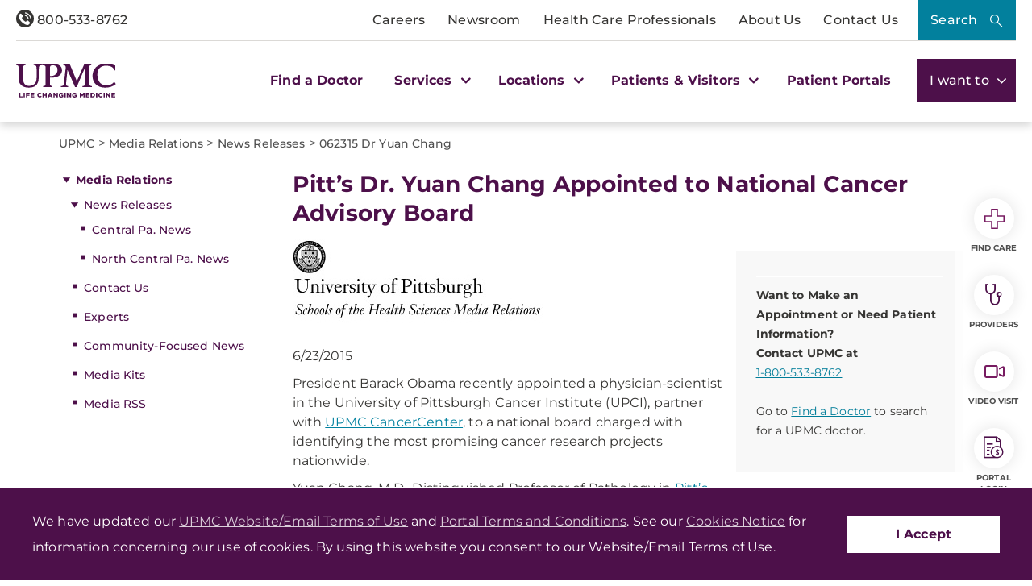

--- FILE ---
content_type: text/html; charset=utf-8
request_url: https://www.upmc.com/media/news/062315-dr-yuan-chang
body_size: 37725
content:


<!DOCTYPE html>
<html lang="en">
<head>
    <link rel="preload" as="font" type="font/woff2" href="/Presentation/includes/Core/fonts/UPMC-Icon-Set.woff2" crossorigin>
    <link rel="preload" as="font" type="font/woff2" href="/Presentation/includes/Core/fonts/UPMC-Icon-Set.ttf" crossorigin>
    <link rel="stylesheet" href="/Presentation/includes/Core/abovethefold/css/abovethefold.css?v=639054821067472574" />
    <script src="https://assets.upmc.com/jquery/3.5.1/jquery.min.js"></script>
    
    <style type="text/css">
        .lazy {
            background-image: none !important;
            transition: background-image ease-out 0.1s;
        }
    </style>

    
<meta charset="utf-8">
<!--12-->
<!--Sitecore.NET 10.3.3 (rev. 010928 PRE)-->
<meta http-equiv="X-UA-Compatible" content="IE=edge">
<meta name="viewport" content="width=device-width, initial-scale=1">
<meta name="format-detection" content="telephone=no" />

        <title>Dr. Chang Appointed to Advisory Board | UPMC CancerCenter</title>

        <!--Head Tag Code-->
<link rel="preconnect" href="https://consent.cookiebot.com">
<script id="Cookiebot" src="https://consent.cookiebot.com/uc.js" data-cbid="b23b93ec-4c3a-4f87-8491-e6476a789b84" type="text/javascript" data-amazon-consent-signal="disabled"></script>
<script>
// JavaScript to handle the margin-top adjustment
document.addEventListener('DOMContentLoaded', function() {
    const closeAlertDiv = document.querySelector('.alertClose');
    const mainNavContainer = document.querySelector('.mobile-main-nav-container');

    if (closeAlertDiv) {
        closeAlertDiv.addEventListener('click', function() {
            mainNavContainer.style.marginTop = '0';
            document.querySelector('.upmcAlert').remove();
        });
    }
});
</script>
<style>
.mobile-header .mega-menu-container .main-nav .mega-button-container a.mega-button:visited{color:#363533}
.health-alert-bar#accordion{
padding: 10px 0;
}


.health-alert-bar .closeButton {
	display:none; !important
}
#health-alert-collapse .learn-more + .col-xs-12.col-sm-12.col-md-7, #health-alert-collapse .col-md-7 + .learn-more:last-child {
    padding-top: 5px;
}

#health-alert-collapse .col-xs-12.col-sm-12.col-md-7{
	padding-top:10px;
}

@media (max-width: 991px) {
.container.breadcrumbs-wrapper {
    display: block;
	padding-top:75px; !important
}
}

.health-alert-bar > .container {
    display: none;
}
.health-alert-bar#accordion .panel-collapse .content-wrapper{
	padding:0;
}

@media (min-width: 990px){
.health-alert-bar {
    min-height: 62px;
}
}

@media (max-width: 989px){
.health-alert-bar {
    min-height: 119px;
	}
}

.health-alert-bar .cta {
    margin-top: 0;
    border-radius: 5px;
    background-color: #fff;
    color: #771B61;
    padding: 5px;
    min-width: 140px;
    float: right;
}
</style>        <!--end Head Tag Code-->
            <link href="https://dam.upmc.com/-/media/multisite-logos/favicon.ico?rev=44e972153fa34993ab2a81aebc51210b" rel="shortcut icon" type="image/x-icon" />


        <link rel="canonical" href="https://www.upmc.com/media/news/062315-dr-yuan-chang" />
        <meta content="https://www.upmc.com/media/news/062315-dr-yuan-chang" property="og:url" />
        <meta name="author" content="">
    <meta property="og:type" content="article" />
    <meta name="twitter:card" content="summary_large_image" />
        <meta content="Dr. Chang Appointed to Advisory Board | UPMC CancerCenter" property="og:title" />
        <meta name="twitter:title" content="Dr. Chang Appointed to Advisory Board | UPMC CancerCenter" />
        <meta content="Read a news article about Pitt’s Dr. Yuan Chang Appointed to National Cancer Advisory Board" property="og:description" />
        <meta name="description" content="Read a news article about Pitt’s Dr. Yuan Chang Appointed to National Cancer Advisory Board" />
        <meta name="twitter:description" content="Read a news article about Pitt’s Dr. Yuan Chang Appointed to National Cancer Advisory Board" />
<link rel="stylesheet" href="/Presentation/includes/Modules/FontAwesome/4.3.0/css/font-awesome.min.css" />

<script type="text/javascript" src="//cdn.evgnet.com/beacon/upmc/upmc_production/scripts/evergage.min.js"></script>

<style>
@media (max-width: 767px) {
.healthbot-container .UPMCChatContainer{
height: 90vh;
}
.healthbot-container .UPMCChatContainer .UPMCChatFrame .webchat__send-box-text-box__input {font-size: 16px;}
}

@media (max-width: 766px){
.kyrussProviderSearch .submit {
    margin-top: 30px;
}
}
</style>
<style>
.home-hero-wrapper #kyruus-search-widget .ky-search.kyruus.kyruus-custom form .ky-search-form .ky-input-search-terms span input:placeholder-shown{
text-overflow: ellipsis;
}
.home-hero-wrapper #kyruus-search-widget .ky-search.kyruus.kyruus-custom form .ky-search-form .ky-right-input-group .ky-submit-search button:hover{ 
outline: 2px solid #fff; 
outline-offset: 2px; 
}  
.healthbot-container .UPMCChatContainer #specialty p {
color: #D33232 !important;
}

.healthbot-container .UPMCChatContainer #specialtySelectionAC_id .ac-actionSet button {
    width: -webkit-min-content;
    width: min-content;
    margin: 0 20px 0 0!important;
    padding: 0!important;
    border-radius: 4px;
    border: 1px solid #4d104a !important;
}

.healthbot-container .UPMCChatContainer #specialtySelectionAC_id .ac-actionSet button:hover>div {
    color: #fff;
    background: #0092b4;
}

.healthbot-container .UPMCChatContainer #specialtySelectionAC_id .ac-actionSet button>div {
    color: #032f40;
    font-weight: 400;
    padding: 2px 10px !important;
}

#specialty input.ac-input.ac-multichoiceInput.ac-choiceSetInput-filtered {
    background: #fff;
    color: #363533;
    border: 2px solid #771B61;
    border-radius: 10px;
    outline-color: #771B61;
}

#specialty input.ac-input.ac-multichoiceInput.ac-choiceSetInput-filtered::placeholder {
color: #363533;
}

	div#evg-new-template ~ .healthbot-container .launch-chat-button
	{
		bottom: 25vh;
		@media (max-width: 767px){
			bottom: 200px;
		}
	}

.healthbot-container .UPMCChatContainer #adultCheckAC_id .ac-actionSet {
display: flex;
flex-direction: row !important;
align-items: center !important;
justify-content: flex-start;
}


.healthbot-container .UPMCChatContainer #adultCheckAC_id .ac-actionSet button {
width: min-content;
margin: 0 20px 0 0 !important;
padding: 0 !important;
border-radius: 4px;
border: 1px solid #4d104a !important;
}

.healthbot-container .UPMCChatContainer #adultCheckAC_id .ac-actionSet button:hover>div {
    color: #fff;
    background: #0092b4;
}

.healthbot-container .UPMCChatContainer #adultCheckAC_id .ac-actionSet button>div {
    color: #032f40;
    font-weight: 400;
    padding: 2px 10px !important;
}

.healthbot-container .UPMCChatContainer #adultCheckAC_id .ac-actionSet button+div {
    display: none;
}

</style>

<!-- Start Schema App-->
<script>window.schema_highlighter={accountId: "UPMC", outputCache: true}</script>
<script async src="https://cdn.schemaapp.com/javascript/highlight.js"></script>
<!-- End Schema App-->

<!-- Start VWO Async SmartCode -->
<link rel="preconnect" href="https://dev.visualwebsiteoptimizer.com" />
<script type='text/javascript' id='vwoCode'>
window._vwo_code || (function() {
var account_id=264078,
version=2.1,
settings_tolerance=2000,
hide_element='body',
hide_element_style = 'opacity:0 !important;filter:alpha(opacity=0) !important;background:none !important;transition:none !important;',
/* DO NOT EDIT BELOW THIS LINE */
f=false,w=window,d=document,v=d.querySelector('#vwoCode'),cK='_vwo_'+account_id+'_settings',cc={};try{var c=JSON.parse(localStorage.getItem('_vwo_'+account_id+'_config'));cc=c&&typeof c==='object'?c:{}}catch(e){}var stT=cc.stT==='session'?w.sessionStorage:w.localStorage;code={use_existing_jquery:function(){return typeof use_existing_jquery!=='undefined'?use_existing_jquery:undefined},library_tolerance:function(){return typeof library_tolerance!=='undefined'?library_tolerance:undefined},settings_tolerance:function(){return cc.sT||settings_tolerance},hide_element_style:function(){return'{'+(cc.hES||hide_element_style)+'}'},hide_element:function(){if(performance.getEntriesByName('first-contentful-paint')[0]){return''}return typeof cc.hE==='string'?cc.hE:hide_element},getVersion:function(){return version},finish:function(e){if(!f){f=true;var t=d.getElementById('_vis_opt_path_hides');if(t)t.parentNode.removeChild(t);if(e)(new Image).src='https://dev.visualwebsiteoptimizer.com/ee.gif?a='+account_id+e}},finished:function(){return f},addScript:function(e){var t=d.createElement('script');t.type='text/javascript';if(e.src){t.src=e.src}else{t.text=e.text}d.getElementsByTagName('head')[0].appendChild(t)},load:function(e,t){var i=this.getSettings(),n=d.createElement('script'),r=this;t=t||{};if(i){n.textContent=i;d.getElementsByTagName('head')[0].appendChild(n);if(!w.VWO||VWO.caE){stT.removeItem(cK);r.load(e)}}else{var o=new XMLHttpRequest;o.open('GET',e,true);o.withCredentials=!t.dSC;o.responseType=t.responseType||'text';o.onload=function(){if(t.onloadCb){return t.onloadCb(o,e)}if(o.status===200||o.status===304){_vwo_code.addScript({text:o.responseText})}else{_vwo_code.finish('&e=loading_failure:'+e)}};o.onerror=function(){if(t.onerrorCb){return t.onerrorCb(e)}_vwo_code.finish('&e=loading_failure:'+e)};o.send()}},getSettings:function(){try{var e=stT.getItem(cK);if(!e){return}e=JSON.parse(e);if(Date.now()>e.e){stT.removeItem(cK);return}return e.s}catch(e){return}},init:function(){if(d.URL.indexOf('__vwo_disable__')>-1)return;var e=this.settings_tolerance();w._vwo_settings_timer=setTimeout(function(){_vwo_code.finish();stT.removeItem(cK)},e);var t;if(this.hide_element()!=='body'){t=d.createElement('style');var i=this.hide_element(),n=i?i+this.hide_element_style():'',r=d.getElementsByTagName('head')[0];t.setAttribute('id','_vis_opt_path_hides');v&&t.setAttribute('nonce',v.nonce);t.setAttribute('type','text/css');if(t.styleSheet)t.styleSheet.cssText=n;else t.appendChild(d.createTextNode(n));r.appendChild(t)}else{t=d.getElementsByTagName('head')[0];var n=d.createElement('div');n.style.cssText='z-index: 2147483647 !important;position: fixed !important;left: 0 !important;top: 0 !important;width: 100% !important;height: 100% !important;background: white !important;';n.setAttribute('id','_vis_opt_path_hides');n.classList.add('_vis_hide_layer');t.parentNode.insertBefore(n,t.nextSibling)}var o=window._vis_opt_url||d.URL,s='https://dev.visualwebsiteoptimizer.com/j.php?a='+account_id+'&u='+encodeURIComponent(o)+'&vn='+version;if(w.location.search.indexOf('_vwo_xhr')!==-1){this.addScript({src:s})}else{this.load(s+'&x=true')}}};w._vwo_code=code;code.init();})();
</script>
<!-- End VWO Async SmartCode -->
            <meta property="og:image" content="https://dam.upmc.com/-/media/upmc/logos/upmc-life-changing-medicine.jpg?rev=888ba104f419468788131a9c2748fa9c" />
            <meta name="twitter:image" content="https://dam.upmc.com/-/media/upmc/logos/upmc-life-changing-medicine.jpg?rev=888ba104f419468788131a9c2748fa9c" />



    
        <meta content="UPMC | Life Changing Medicine" property="og:site_name" />
        <meta content="default" property="fb:app_id" />


    
<script language="javascript">
    digitalData = {};
    digitalData.events = [];
    digitalData.page = {sysEnv:"UPMCProd",siteName:"UPMC",responsiveState:"",pageName:"UPMC | media | News | 062315 Dr Yuan Chang",siteSection1:"media",siteSection2:"News"};
    digitalData.page.responsiveState = (document.documentElement.clientWidth <= 768? "mobile" : "desktop");
</script>
    

    		<link rel="stylesheet" href="/assets-hxp/css/main-1dca1c12d7.css">


</head>
<body class="upmc ">
             
	<!-- Piwik Prod Container -->
		<script type="text/javascript">
			(function(window, document, dataLayerName, id) {
			window[dataLayerName]=window[dataLayerName]||[],window[dataLayerName].push({start:(new Date).getTime(),event:"stg.start"});var scripts=document.getElementsByTagName('script')[0],tags=document.createElement('script');
			function stgCreateCookie(a,b,c){var d="";if(c){var e=new Date;e.setTime(e.getTime()+24*c*60*60*1e3),d="; expires="+e.toUTCString();f="; SameSite=Strict"}document.cookie=a+"="+b+d+f+"; path=/"}
			var isStgDebug=(window.location.href.match("stg_debug")||document.cookie.match("stg_debug"))&&!window.location.href.match("stg_disable_debug");stgCreateCookie("stg_debug",isStgDebug?1:"",isStgDebug?14:-1);
			var qP=[];dataLayerName!=="dataLayer"&&qP.push("data_layer_name="+dataLayerName),isStgDebug&&qP.push("stg_debug");var qPString=qP.length>0?("?"+qP.join("&")):"";
			tags.async=!0,tags.src="https://upmc.containers.piwik.pro/"+id+".js"+qPString,scripts.parentNode.insertBefore(tags,scripts);
			!function(a,n,i){a[n]=a[n]||{};for(var c=0;c<i.length;c++)!function(i){a[n][i]=a[n][i]||{},a[n][i].api=a[n][i].api||function(){var a=[].slice.call(arguments,0);"string"==typeof a[0]&&window[dataLayerName].push({event:n+"."+i+":"+a[0],parameters:[].slice.call(arguments,1)})}}(i[c])}(window,"ppms",["tm","cm"]);
			})(window, document, 'dataLayer', 'cc3123f6-8c02-4b7e-bdc4-37975443cf0a');
		</script>
	<!-- End Piwik Prod Container -->      
         
    <!-- BEGIN NOINDEX -->
<!-- Modal -->
<div class="modal fade" id="mega-search-modal" tabindex="-1" role="dialog">
    <div class="modal-dialog" role="document">
        <div class="modal-content">
            <div class="modal-body">
                <link rel="stylesheet" href="/Coveo/Hive/css/CoveoFullSearch.css" />
<link rel="stylesheet" href="/Coveo/Hive/css/CoveoForSitecore.css" />
<script class="coveo-script" type="text/javascript" src='/Coveo/Hive/js/CoveoJsSearch.Lazy.min.js' data-cookieconsent="ignore"></script>
<script class="coveo-for-sitecore-script" type="text/javascript" src='/Coveo/Hive/js/CoveoForSitecore.Lazy.min.js' data-cookieconsent="ignore"></script>
<script type="text/javascript" src="/Coveo/Hive/js/cultures/en.js" data-cookieconsent="ignore"></script>

<div>


    
    
    <!-- Resources -->
    <div id="coveo3a949f41"
         class="CoveoForSitecoreContext"
                    data-sc-should-have-analytics-component='true'
            data-sc-analytics-enabled='true'
            data-sc-current-language='en'
            data-prebind-sc-language-field-name='fieldTranslator'
            data-sc-language-field-name='_language'
            data-sc-labels='{&quot;Ascending&quot; : &quot;Ascending&quot; , &quot;Descending&quot; : &quot;Descending&quot; , &quot;Created&quot; : &quot;Created&quot; , &quot;Created By&quot; : &quot;Created by&quot; , &quot;Creation Time&quot; : &quot;Creation time.&quot; , &quot;Language&quot; : &quot;Language&quot; , &quot;Last Time Modified&quot; : &quot;Last time modified.&quot; , &quot;Template&quot; : &quot;Template&quot; , &quot;Uniform resource identifier&quot; : &quot;URI&quot; , &quot;Updated By&quot; : &quot;Updated by&quot; , &quot;If the problem persists contact the administrator.&quot; : &quot;If the problem persists contact the administrator.&quot; , &quot;Search is currently unavailable&quot; : &quot;Oops! Something went wrong on the server.&quot;}'
            data-sc-maximum-age='900000'
            data-sc-page-name='*'
            data-sc-page-name-full-path='/sitecore/content/UPMC/UPMC/Homepage/media/News/*'
            data-sc-index-source-name='Coveo_web_index - UPMC PROD 103'
            data-sc-is-in-experience-editor='false'
            data-sc-is-user-anonymous='true'
            data-sc-item-uri='sitecore://web/{8E95DEDF-3180-439E-A22B-850182D0B6ED}?lang=en&amp;ver=21'
            data-sc-item-id='8e95dedf-3180-439e-a22b-850182d0b6ed'
            data-prebind-sc-latest-version-field-name='fieldTranslator'
            data-sc-latest-version-field-name='_latestversion'
            data-sc-rest-endpoint-uri='/coveo/rest'
            data-sc-analytics-endpoint-uri='/coveo/rest/ua'
            data-sc-site-name='UPMC'
            data-sc-field-prefix='f'
            data-sc-field-suffix='46557'
            data-sc-prefer-source-specific-fields='false'
            data-sc-external-fields='[{&quot;fieldName&quot;:&quot;permanentid&quot;,&quot;shouldEscape&quot;:false},{&quot;fieldName&quot;:&quot;hwcontenttitle&quot;,&quot;shouldEscape&quot;:false},{&quot;fieldName&quot;:&quot;hwid&quot;,&quot;shouldEscape&quot;:false},{&quot;fieldName&quot;:&quot;hwcertifieddate&quot;,&quot;shouldEscape&quot;:false},{&quot;fieldName&quot;:&quot;hwtype&quot;,&quot;shouldEscape&quot;:false},{&quot;fieldName&quot;:&quot;hwconsumerabstract&quot;,&quot;shouldEscape&quot;:false},{&quot;fieldName&quot;:&quot;kyruusproviderid&quot;,&quot;shouldEscape&quot;:false},{&quot;fieldName&quot;:&quot;kyruusproviderpmcurl&quot;,&quot;shouldEscape&quot;:false},{&quot;fieldName&quot;:&quot;kyruusproviderimageurl&quot;,&quot;shouldEscape&quot;:false},{&quot;fieldName&quot;:&quot;kyruusprovidernpi&quot;,&quot;shouldEscape&quot;:false},{&quot;fieldName&quot;:&quot;kyruusprovidername&quot;,&quot;shouldEscape&quot;:false},{&quot;fieldName&quot;:&quot;kyruusproviderabout&quot;,&quot;shouldEscape&quot;:false},{&quot;fieldName&quot;:&quot;kyruusrequestappointmenturl&quot;,&quot;shouldEscape&quot;:false},{&quot;fieldName&quot;:&quot;kyruusdirectbookcapable&quot;,&quot;shouldEscape&quot;:false},{&quot;fieldName&quot;:&quot;kyruusspecialties&quot;,&quot;shouldEscape&quot;:false},{&quot;fieldName&quot;:&quot;kyruusproviderlocations&quot;,&quot;shouldEscape&quot;:false},{&quot;fieldName&quot;:&quot;kyruusprovidersdegrees&quot;,&quot;shouldEscape&quot;:false},{&quot;fieldName&quot;:&quot;kyruusbookonlineoverride&quot;,&quot;shouldEscape&quot;:false},{&quot;fieldName&quot;:&quot;kyruusdirectbookpmc&quot;,&quot;shouldEscape&quot;:false},{&quot;fieldName&quot;:&quot;kyruusprovideracceptingnewpatients&quot;,&quot;shouldEscape&quot;:false},{&quot;fieldName&quot;:&quot;kyruusprovideragegroupsseen&quot;,&quot;shouldEscape&quot;:false},{&quot;fieldName&quot;:&quot;kyruusproviderextendedhours&quot;,&quot;shouldEscape&quot;:false},{&quot;fieldName&quot;:&quot;kyruusprovidergender&quot;,&quot;shouldEscape&quot;:false},{&quot;fieldName&quot;:&quot;kyruusproviderinsuranceaccepted&quot;,&quot;shouldEscape&quot;:false},{&quot;fieldName&quot;:&quot;kyruusproviderisprimarycare&quot;,&quot;shouldEscape&quot;:false},{&quot;fieldName&quot;:&quot;kyruusproviderkeywords&quot;,&quot;shouldEscape&quot;:false},{&quot;fieldName&quot;:&quot;kyruusproviderlanguages&quot;,&quot;shouldEscape&quot;:false},{&quot;fieldName&quot;:&quot;kyruusproviderlgbtqiafriendly&quot;,&quot;shouldEscape&quot;:false},{&quot;fieldName&quot;:&quot;kyruusprovidernewptonlinebooking&quot;,&quot;shouldEscape&quot;:false},{&quot;fieldName&quot;:&quot;kyruusprovidertype&quot;,&quot;shouldEscape&quot;:false},{&quot;fieldName&quot;:&quot;kyruusprovidervideovisit&quot;,&quot;shouldEscape&quot;:false},{&quot;fieldName&quot;:&quot;kyruusproviderlatitude&quot;,&quot;shouldEscape&quot;:false},{&quot;fieldName&quot;:&quot;kyruusproviderlongitude&quot;,&quot;shouldEscape&quot;:false},{&quot;fieldName&quot;:&quot;kyruusproviderfirstname&quot;,&quot;shouldEscape&quot;:false},{&quot;fieldName&quot;:&quot;kyruusproviderlastname&quot;,&quot;shouldEscape&quot;:false},{&quot;fieldName&quot;:&quot;kyruusprovidermiddlename&quot;,&quot;shouldEscape&quot;:false},{&quot;fieldName&quot;:&quot;kyruusproviderpreferredname&quot;,&quot;shouldEscape&quot;:false},{&quot;fieldName&quot;:&quot;kyruusproviderstreet&quot;,&quot;shouldEscape&quot;:false},{&quot;fieldName&quot;:&quot;kyruusprovidercity&quot;,&quot;shouldEscape&quot;:false},{&quot;fieldName&quot;:&quot;kyruusprovidersuite&quot;,&quot;shouldEscape&quot;:false},{&quot;fieldName&quot;:&quot;kyruusproviderstate&quot;,&quot;shouldEscape&quot;:false},{&quot;fieldName&quot;:&quot;kyruusproviderzip&quot;,&quot;shouldEscape&quot;:false},{&quot;fieldName&quot;:&quot;kyruusproviderphone&quot;,&quot;shouldEscape&quot;:false},{&quot;fieldName&quot;:&quot;hrdegrees&quot;,&quot;shouldEscape&quot;:false},{&quot;fieldName&quot;:&quot;hremailaddress&quot;,&quot;shouldEscape&quot;:false},{&quot;fieldName&quot;:&quot;hrfirstname&quot;,&quot;shouldEscape&quot;:false},{&quot;fieldName&quot;:&quot;hrfullname&quot;,&quot;shouldEscape&quot;:false},{&quot;fieldName&quot;:&quot;hrinternalid&quot;,&quot;shouldEscape&quot;:false},{&quot;fieldName&quot;:&quot;hrlastname&quot;,&quot;shouldEscape&quot;:false},{&quot;fieldName&quot;:&quot;hrmemberstatus&quot;,&quot;shouldEscape&quot;:false},{&quot;fieldName&quot;:&quot;hrmiddlename&quot;,&quot;shouldEscape&quot;:false},{&quot;fieldName&quot;:&quot;hrphonenumber&quot;,&quot;shouldEscape&quot;:false},{&quot;fieldName&quot;:&quot;hrprofilepicture&quot;,&quot;shouldEscape&quot;:false},{&quot;fieldName&quot;:&quot;hrresearchprograms&quot;,&quot;shouldEscape&quot;:false},{&quot;fieldName&quot;:&quot;hrresearchsummary&quot;,&quot;shouldEscape&quot;:false},{&quot;fieldName&quot;:&quot;hrrlogxuid&quot;,&quot;shouldEscape&quot;:false},{&quot;fieldName&quot;:&quot;hrshowonwebsite&quot;,&quot;shouldEscape&quot;:false}]'
            data-sc-source-specific-fields='[{&quot;fieldName&quot;:&quot;attachmentparentid&quot;},{&quot;fieldName&quot;:&quot;author&quot;},{&quot;fieldName&quot;:&quot;clickableuri&quot;},{&quot;fieldName&quot;:&quot;collection&quot;},{&quot;fieldName&quot;:&quot;concepts&quot;},{&quot;fieldName&quot;:&quot;date&quot;},{&quot;fieldName&quot;:&quot;filetype&quot;},{&quot;fieldName&quot;:&quot;indexeddate&quot;},{&quot;fieldName&quot;:&quot;isattachment&quot;},{&quot;fieldName&quot;:&quot;language&quot;},{&quot;fieldName&quot;:&quot;printableuri&quot;},{&quot;fieldName&quot;:&quot;rowid&quot;},{&quot;fieldName&quot;:&quot;size&quot;},{&quot;fieldName&quot;:&quot;source&quot;},{&quot;fieldName&quot;:&quot;title&quot;},{&quot;fieldName&quot;:&quot;topparent&quot;},{&quot;fieldName&quot;:&quot;topparentid&quot;},{&quot;fieldName&quot;:&quot;transactionid&quot;},{&quot;fieldName&quot;:&quot;uri&quot;},{&quot;fieldName&quot;:&quot;urihash&quot;},{&quot;fieldName&quot;:&quot;urllink&quot;},{&quot;fieldName&quot;:&quot;Gender&quot;},{&quot;fieldName&quot;:&quot;Practice id&quot;},{&quot;fieldName&quot;:&quot;CoursePresenter&quot;},{&quot;fieldName&quot;:&quot;CourseImage&quot;},{&quot;fieldName&quot;:&quot;ConditionAlpha&quot;},{&quot;fieldName&quot;:&quot;MediaSiteNames&quot;},{&quot;fieldName&quot;:&quot;hwcontenttitle&quot;},{&quot;fieldName&quot;:&quot;hwid&quot;},{&quot;fieldName&quot;:&quot;hwcertifieddate&quot;},{&quot;fieldName&quot;:&quot;hwtype&quot;},{&quot;fieldName&quot;:&quot;hwconsumerabstract&quot;}]'
>
    </div>
    <script type="text/javascript">
        var endpointConfiguration = {
            itemUri: "sitecore://web/{8E95DEDF-3180-439E-A22B-850182D0B6ED}?lang=en&amp;ver=21",
            siteName: "UPMC",
            restEndpointUri: "/coveo/rest"
        };
        if (typeof (CoveoForSitecore) !== "undefined") {
            CoveoForSitecore.SearchEndpoint.configureSitecoreEndpoint(endpointConfiguration);
            CoveoForSitecore.version = "5.0.1277.4";
            var context = document.getElementById("coveo3a949f41");
            if (!!context) {
                CoveoForSitecore.Context.configureContext(context);
            }
        }
    </script>
</div>



<script>
    document.addEventListener("CoveoSearchEndpointInitialized", function() {
        var searchboxElement = document.getElementById("_185F67BF-1D73-4AEE-9564-FDE5B0EB24D9");
        searchboxElement.addEventListener("CoveoComponentInitialized", function() {
            CoveoForSitecore.initSearchboxIfStandalone(searchboxElement, "/search");
        });
    })
</script>    <div id="_185F67BF-1D73-4AEE-9564-FDE5B0EB24D9_container" class="coveo-for-sitecore-search-box-container"
                     data-prebind-maximum-age='currentMaximumAge'
             data-pipeline='UPMC Default'
>
        <div id="_185F67BF-1D73-4AEE-9564-FDE5B0EB24D9"
             class="CoveoSearchbox"
                             data-enable-omnibox='true'
                 data-enable-query-suggest-addon='true'
                 data-prebind-maximum-age='currentMaximumAge'
                 data-pipeline='UPMC Default'
                 data-placeholder='Search UPMC...'
                 data-query-suggest-character-threshold='3'
                 data-clear-filters-on-new-query='false'
>
            
            
<script type="text/javascript">
    document.addEventListener("CoveoSearchEndpointInitialized", function() {
        var componentId = "_185F67BF-1D73-4AEE-9564-FDE5B0EB24D9";
        var componentElement = document.getElementById(componentId);

        function showError(error) {
                console.error(error);
        }

        function areCoveoResourcesIncluded() {
            return typeof (Coveo) !== "undefined";
        }

        if (areCoveoResourcesIncluded()) {
            var event = document.createEvent("CustomEvent");
            event.initEvent("CoveoComponentInitialized", false, true);
            
            setTimeout(function() {
                componentElement.dispatchEvent(event);
            }, 0);
        } else {
            componentElement.classList.add("invalid");
            showError("The Coveo Resources component must be included in this page.");
        }
    });
</script>
            <div class="CoveoForSitecoreBindWithUserContext"></div>
            <div class="CoveoForSitecoreExpressions"></div>
            <div class="CoveoForSitecoreConfigureSearchHub" data-sc-search-hub="upmc-search"></div>
        </div>
        


<div>
    

</div>

<script type="text/javascript">
    $(document).ready(function () {
        UPMCGlobal.SitecoreIndex = 'Coveo_web_index - UPMC PROD 103';
        UPMCGlobal.HealthwiseIndex = 'Healthwise_Prod_Via_Sitemap';
        UPMCGlobal.HealthBeatIndex = 'Healthbeat_Prod';
    });
</script>


<div>
    
    

        <div id='coveo5971f8e3'
             class="CoveoQuerySuggestPreview"
               data-execute-query-delay='400'
  data-number-of-preview-results='6'
  data-prebind-result-template-selector='itemIdSelector'
>
            

<script id="coveo53098f0a" class="result-template" type="text/x-underscore-template" data-prebind-sc-all-conditions="unfoldDictionaryToAttributesPrebind" data-sc-all-conditions="{&quot;syssource&quot; : &quot;Healthbeat_Prod&quot;}">
        <div class="coveo-result-frame">
            <div class="coveo-result-row">
                <div class="coveo-result-cell">
                    <div class='coveo-title'>
                        <a class='CoveoResultLink' href="{{=clickUri}}" onclick="UPMCGlobal.dataLayer.pushSearchResultClick('{{=clickUri}}');">
                            {{=title?highlight(title, titleHighlights):''}}
                        </a>
                    </div>
                </div>
            </div>

            {{ if (raw.description) { }}
            <div class="coveo-result-row">
                <div class="coveo-result-cell">
                    <div class='MetaDescription'> {{=highlightStreamText(raw.description) }} </div>
                </div>
            </div>
            {{ } else { }}
            <div class="coveo-result-row">
                <div class="coveo-result-cell">
                    <div class='CoveoExcerpt'></div>
                </div>
            </div>
            {{ } }}
        </div>
</script>
<!-- Add this new script template for the footer link -->
<script id="coveo-footer-link" type="text/x-underscore-template">
    <div class="coveo-footer-link">
        <a href="/search#q={{=query}}" class="suggestion-footer-link">See all results for "{{=query}}"</a>
    </div>
</script>


<script id="coveoe7f70ecb" class="result-template" type="text/x-underscore-template" data-prebind-sc-all-conditions="unfoldDictionaryToAttributesPrebind" data-sc-all-conditions="{&quot;syssource&quot; : &quot;Healthwise_Prod_Via_Sitemap&quot;}">

    <div class="coveo-result-frame">
        <div class="coveo-result-row">
            <div class="coveo-result-cell">
                <div class='coveo-title'>
                    <a class='CoveoResultLink' href="https://www.upmc.com/health-library/article?hwid={{=raw.hwid}}"
                       onclick="UPMCGlobal.dataLayer.pushSearchResultClick('https://www.upmc.com/health-library/article?hwid={{=raw.hwid}}');">
                        {{ if (coveoFieldValue("hwcontenttitle")) { }}
                        {{=highlightStreamText(coveoFieldValue("hwcontenttitle")) }}
                        {{ } else { }}
                        {{=title?highlight(title, titleHighlights):''}}
                        {{ } }}
                    </a>
                    {{ if (coveoFieldValue("hwtype")=="video") { }}
                    <span>- [Video]</span>
                    {{ } }}
                </div>
            </div>
        </div>

        <div class="coveo-result-row">
            <div class="coveo-result-cell">
                {{ if (raw.hwconsumerabstract) { }}
                {{ const highlightKeys = Object.keys(termsToHighlight) }}
                {{ const termsToBeHighlighted = [highlightKeys[0]] }}
                {{ const phrasesToHighlight = [] }}
                {{ const options = {cssClass : 'coveo-highlight'} }}
                {{ const highlightedText = highlightStreamText(raw.hwconsumerabstract, termsToBeHighlighted, phrasesToHighlight, options); }}
                <div class='MetaDescription'>{{=highlightedText }}</div>
                {{ } else { }}
                <div class='CoveoExcerpt'></div>
                {{ } }}
            </div>
        </div>
    </div>
</script>

<script id="coveo21bd85fd" class="result-template" type="text/x-underscore-template" data-prebind-sc-all-conditions="unfoldDictionaryToAttributesPrebind" data-sc-all-conditions="{&quot;syssource&quot; : &quot;Kyruus API&quot;}" data-applied-prebind="true" data-field-syssource="Kyruus API">
    <div class="provider-result-container coveo-result-frame">

        <div class="row coveo-result-row">
            <div class="col-xs-12 col-lg-3">
                <div class="thumbnail">
                    <a href="{{=clickUri}}">
                        {{if(coveoFieldValue("kyruusproviderimageurl")) { }}
                        <img src="{{= coveoFieldValue("kyruusproviderimageurl")}}" class="img-responsive" alt="Provider Image" />
                        {{ } else { }}
                        {{var gender = coveoFieldValue("kyruusprovidergender")}}
                        {{if(gender =="Male") { }}
                        <img src="/-/media/UPMC/Icons/default_provider_male" class="img-responsive" alt="Provider Image" />
                        {{ } else { }}
                        <img src="/-/media/UPMC/Icons/default_provider_female" class="img-responsive" alt="Provider Image" />
                        {{ } }}
                        {{ } }}
                    </a>
                </div>
            </div>

            <div class="col-xs-12 col-lg-9 provider-info-container">
                <div class='coveo-title'>
                    <a class='CoveoResultLink' href="{{=clickUri}}"
                       onclick="UPMCGlobal.dataLayer.pushSearchResultClick('{{=clickUri}}');">
                        {{var firstname = coveoFieldValue("kyruusproviderfirstname")}}
                        {{var middleinitial=""}}
                        {{if(coveoFieldValue("kyruusprovidermiddlename")) { }}
                        {{ var middlename = coveoFieldValue("kyruusprovidermiddlename")}}
                        {{ middleinitial = middlename.charAt(0) + " "}}
                        {{ } }}

                        {{var lastname = coveoFieldValue("kyruusproviderlastname")}}

                        {{if(coveoFieldValue("kyruusproviderpreferredname")) { }}
                        {{=coveoFieldValue("kyruusproviderpreferredname") + ","}}
                        {{ } else { }}
                        {{var fullname = firstname + " " + middleinitial + lastname + ", "}}
                        {{=fullname}}
                        {{ } }}



                        {{if(coveoFieldValue("kyruusprovidersdegrees")) { }}
                        {{ var degrees = coveoFieldValue("kyruusprovidersdegrees") }}
                        {{ for(var index in degrees) { }}
                        {{=degrees[index]}}{{if (index < degrees.length-1) {}}, {{ } }}
                        {{ } }}
                        {{ } }}
                    </a>
                </div>
                <div class="row">
                    <div class='col-xs-12 col-lg-4 provider-specialties'>
                        {{if(coveoFieldValue("kyruusspecialties")) { }}
                        <span class="provider-info-heading">Specialties:</span>
                        {{ var specialties = coveoFieldValue("kyruusspecialties") }}
                        {{ for(var index in specialties) { }}
                        {{=specialties[index]}}{{if (index < specialties.length-1) {}}, {{ } }}
                        {{ } }}
                        {{ } }}
                    </div>
                    <div class='col-xs-12 col-lg-7 provider-phone'>
                        {{if(coveoFieldValue("kyruusproviderphone")) { }}
                        <span class="provider-info-heading">Phone:</span>
                        {{= coveoFieldValue("kyruusproviderphone")}}
                        {{ } }}
                    </div>
                </div>
                <div class="row">
                    <div class="col-xs-12">
                        {{if(coveoFieldValue("kyruusproviderlocations")) { }}
                        <span class="provider-info-heading">{{=coveoFieldValue("kyruusproviderlocations")}}</span>
                        <hr class="location-break" />
                        {{var suite = ''}}
                        {{var street = coveoFieldValue("kyruusproviderstreet") + ", "}}
                        {{if(coveoFieldValue("kyruusprovidersuite")) { }}
                        {{suite = coveoFieldValue("kyruusprovidersuite") + ", " } }}
                        {{var city = coveoFieldValue("kyruusprovidercity") + ", " }}
                        {{var state = coveoFieldValue("kyruusproviderstate")+ " "}}
                        {{var zip = coveoFieldValue("kyruusproviderzip")}}
                        {{var address = street + suite + city + state + zip}}
                        {{=address}}
                        {{ } }}
                    </div>
                    <div class="col-xs-12">
                        {{var convertToMiles = 1609 }}
                        {{var distance = coveoFieldValue("distance")/convertToMiles}}
                        {{if(!isNaN(distance)) { }}
                        {{=distance.toFixed(2) + " miles away"}}
                        {{ } }}
                    </div>
                    <div class="col-xs-12">
                        <a href="{{=clickUri}}">See More Locations</a>
                    </div>
                </div>
                <div class="row provider-button-container">
                    <div class="col-xs-12 col-md-6">
                        <a class='cta' href="{{=clickUri}}">
                            Provider Profile
                        </a>
                    </div>
                    <div class="col-xs-12 col-md-6">
                        {{if(coveoFieldValue("kyruusdirectbookpmc")) { }}
                        <a class='cta' href="https://providers.upmc.com/book/{{= coveoFieldValue("kyruusproviderid")}}">
                            Book Appointment
                        </a>
                        {{ } else { }}
                        <a class='cta' href="https://www.upmc.com/contact/appointment-request">
                            Schedule an Appointment
                        </a>
                        {{ } }}
                    </div>
                </div>
            </div>
        </div>
    </div>
</script>

<script id="coveo61362051" class="result-template" type="text/x-underscore-template" data-prebind-sc-all-conditions="unfoldDictionaryToAttributesPrebind" data-sc-all-conditions="{&quot;_templatename&quot; : &quot;Service Provider&quot;}" data-applied-prebind="true" data-field-z95xtemplatename="Service Provider">
    <div class="coveo-result-frame">
        <div class="coveo-result-row">
            <div class="coveo-result-cell">
                <div class='coveo-title'>
                    <a class='CoveoResultLink' href="{{=clickUri}}"
                       onclick="UPMCGlobal.dataLayer.pushSearchResultClick('{{=clickUri}}');">
                        {{ if (coveoFieldValue("ServiceProviderTitle")) { }}
                        {{=highlightStreamText(coveoFieldValue("ServiceProviderTitle")) }}
                        {{ } else { }}
                        {{=title?highlight(title, titleHighlights):''}}
                        {{ } }}
                    </a>
                </div>
            </div>
        </div>

        {{ if (coveoFieldValue("Meta Description")) { }}
        <div class="coveo-result-row">
            <div class="coveo-result-cell">
                <div class='MetaDescription'> {{=highlightStreamText(coveoFieldValue("Meta Description")) }} </div>
            </div>
        </div>
        {{ } else { }}
        <div class="coveo-result-row">
            <div class="coveo-result-cell">
                <div class='CoveoExcerpt'></div>
            </div>
        </div>
        {{ } }}
    </div>
</script>


<script id="coveo405ce50d" class="result-template" type="text/x-underscore-template" data-prebind-sc-all-conditions="unfoldDictionaryToAttributesPrebind" data-sc-all-conditions="{&quot;_templatename&quot; : &quot;News Article&quot;}" data-applied-prebind="true" data-field-z95xtemplatename="News Article">

    <div class="coveo-result-frame">
        <div class="coveo-result-row">
            <div class="coveo-result-cell">

                <div class='coveo-title'>
                    <a class='CoveoResultLink' href='/media/news/{{= coveoFieldValue("urlfriendlyname")}}'
                       onclick='UPMCGlobal.dataLayer.pushSearchResultClick("/media/news/{{= coveoFieldValue("urlfriendlyname")}}")'>
                        {{ if (coveoFieldValue("Page Browser Title")) { }}
                        {{=highlightStreamText(coveoFieldValue("Page Browser Title")) }}
                        {{ } else { }}
                        {{=title?highlight(title, titleHighlights):''}}
                        {{ } }}
                    </a>
                </div>
            </div>
        </div>

        {{ if (coveoFieldValue("Meta Description")) { }}
        <div class="coveo-result-row">
            <div class="coveo-result-cell">
                <div class='MetaDescription'> {{=highlightStreamText(coveoFieldValue("Meta Description")) }} </div>
            </div>
        </div>
        {{ } else { }}
        <div class="coveo-result-row">
            <div class="coveo-result-cell">
                <div class='CoveoExcerpt'></div>
            </div>
        </div>
        {{ } }}
    </div>
</script>


<script id="coveo5f27e9ea" class="result-template" type="text/x-underscore-template" data-prebind-sc-all-conditions="unfoldDictionaryToAttributesPrebind" data-sc-all-conditions="{&quot;_templatename&quot; : &quot;Testimonial&quot;}" data-applied-prebind="true" data-field-z95xtemplatename="Testimonial">
    <div class="coveo-result-frame">
        <div class="coveo-result-row">
            <div class="coveo-result-cell">
                <div class='coveo-title'>
                    <a class='CoveoResultLink' href="{{= coveoFieldValue("TestimonialCanonicalLinkUrl")}}"
                       onclick="UPMCGlobal.dataLayer.pushSearchResultClick('{{= coveoFieldValue("TestimonialCanonicalLinkUrl")}}');">
                        {{ if (coveoFieldValue("Page Browser Title")) { }}
                        {{=highlightStreamText(coveoFieldValue("Page Browser Title")) }}
                        {{ } else { }}
                        {{=title?highlight(title, titleHighlights):''}}
                        {{ } }}
                    </a>
                </div>
            </div>
        </div>

        {{ if (coveoFieldValue("Meta Description")) { }}
        <div class="coveo-result-row">
            <div class="coveo-result-cell">
                <div class='MetaDescription'> {{=highlightStreamText(coveoFieldValue("Meta Description")) }} </div>
            </div>
        </div>
        {{ } else { }}
        <div class="coveo-result-row">
            <div class="coveo-result-cell">
                <div class='CoveoExcerpt'></div>
            </div>
        </div>
        {{ } }}
    </div>
</script>

<script id="coveo6a14e7a1" class="result-template" type="text/x-underscore-template">
    <div class="coveo-result-frame">
        <div class="coveo-result-row">
            <div class="coveo-result-cell">
                <div class='coveo-title'>
                    <a class='CoveoResultLink' href="{{=clickUri}}" onclick="UPMCGlobal.dataLayer.pushSearchResultClick('{{=clickUri}}');">
                        {{ if (raw.pagez32xbrowserz32xtitle) { }}
                        {{=raw.pagez32xbrowserz32xtitle}}
                        {{ } else if (coveoFieldValue("Page Browser Title")) { }}
                        {{=coveoFieldValue("Page Browser Title") }}
                        {{ } else { }}
                        {{=title?highlight(title, titleHighlights):''}}
                        {{ } }}
                    </a>

                </div>
            </div>
        </div>
        <div class="coveo-result-row" style="margin-top:10px;">
            <div class="coveo-result-cell">
                {{ if (raw.metaz32xdescription) { }}
                {{=raw.metaz32xdescription}}
                {{ } else { }}
                <div class='CoveoExcerpt'></div>
                {{ } }}
            </div>
        </div>
    </div>
</script>

<!-- Add the footer link template after the result templates -->
<script type="text/javascript">
    $(document).on('mouseover', '.magic-box-suggestion', function (e) {
        var query = $(e.currentTarget).text().trim();
        var footerLinkTemplate = _.template($('#coveo-footer-link').html());
        var footerLinkHtml = footerLinkTemplate({ query: query });

        function appendOrUpdateFooterLink() {
            if ($('.coveo-preview-container').length) {
                var footerLinkElement = $('.coveo-preview-container .coveo-footer-link');
                if (footerLinkElement.length === 0) {
                    $('.coveo-preview-container').append(footerLinkHtml);
                } else {
                    footerLinkElement.replaceWith(footerLinkHtml);
                }
            } else {
                setTimeout(appendOrUpdateFooterLink, 100);
            }
        }

        setTimeout(appendOrUpdateFooterLink, 600);
    });
</script>
        </div>
</div>

<script type="text/javascript">

    document.addEventListener("DOMContentLoaded", function () {
    var siteField = CoveoForSitecore.Context.fields.toCoveo('site');
    var hasLayoutField = CoveoForSitecore.Context.fields.toCoveo('haslayout');
    var path = CoveoForSitecore.Context.fields.toCoveo('urllink');
    var fullpath = CoveoForSitecore.Context.fields.toCoveo('_fullpath');
    var siteName = 'UPMC';
    var showinCoveoSearch = CoveoForSitecore.Context.fields.toCoveo('Show In Coveo Search');
    var templateName = CoveoForSitecore.Context.fields.toCoveo('_templatename');
    var contentTag = CoveoForSitecore.Context.fields.toCoveo('content tags');
    var testimonialCanonicalLink = CoveoForSitecore.Context.fields.toCoveo('TestimonialCanonicalLinkUrl');
    var kyruusProviderUrl = CoveoForSitecore.Context.fields.toCoveo('Kyruus Provider Url');
    var participantSystems = CoveoForSitecore.Context.fields.toCoveo('Participant Systems');
    var globalItemSiteNames = CoveoForSitecore.Context.fields.toCoveo('GlobalItemsSiteNames');

    var query = '((&#39;(&#39;(((@{HasLayout}== &quot;1&quot;  AND @{Site}== &quot;UPMC&quot; @{AbsolutePath} = &quot;/UPMC/UPMC/Homepage&quot;)) OR (@{TemplateName}=&quot;Testimonial&quot; @{TestimonialCanonicalLinkUrl}) OR (@syssource ==&quot;Healthwise_Prod_Via_Sitemap&quot; OR @syssource ==&quot;Healthbeat_Prod&quot; OR @syssource ==&quot;Kyruus API&quot; OR @syssource ==&quot;Bestbets_Prod&quot;) OR (@{FullPath} *= &quot;/UPMC*&quot;)  OR (@{TemplateName}=&quot;News Article&quot; @{ContentTagField}=&quot;1975F37CCAA1476CAC9FF59E49836701&quot;) ) AND NOT ((@clickableuri = &quot;,-w-,&quot;) AND NOT (@syssource ==&quot;Kyruus API&quot; ))) AND (@{ShowInCoveoSearch}=&quot;1&quot; OR @syssource ==&quot;Healthwise_Prod_Via_Sitemap&quot; OR @syssource ==&quot;Healthbeat_Prod&quot; OR @syssource ==&quot;Bestbets_Prod&quot; OR @syssource ==&quot;Kyruus API&quot;)&#39;) OR (&#39;((((@{HasLayout}== &quot;1&quot;  AND @{Site}== &quot;CancerCenter&quot;) NOT (@clickableuri=&quot; ,-w-,&quot;)) OR (@{TemplateName}=&quot;News Article&quot; @{ContentTagField}=&quot;599D15DE66FC471DA9D15F2740031247&quot;) OR (@{TemplateName}=&quot;Location Detail Page&quot; @{AbsolutePath}=&quot;/UPMC/CancerCenter/Homepage&quot;) OR (@{TemplateName}=&quot;Testimonial&quot; @{GlobalItemSiteNames}=&quot;cancercenter&quot; @{TestimonialCanonicalLinkUrl}) OR @mediasitenames==&quot;CancerCenter&quot; OR @mediasitenames == &quot;cancercenter&quot;) AND (@{ShowInCoveoSearch}=&quot;1&quot;) OR @syssource ==&quot;Bestbets_Prod&quot;)&#39;))(((@z95xlanguage==en) (@z95xlatestversion==1) (@source ==&quot;Coveo_web_index - UPMC PROD 103&quot;)) OR (@source==(Healthwise_Prod_Via_Sitemap,Healthbeat_Prod,Bestbets_Prod,&quot;Kyruus API&quot;)))';
        query = query.replace("{FullPath}", fullpath).replace("{KyruusProviderUrl}", kyruusProviderUrl).replace("{ParticipantSystems}", participantSystems).replace("{GlobalItemSiteNames}", globalItemSiteNames).split("{TemplateName}").join(templateName).split("{Site}").join(siteField).split("{HasLayout}").join(hasLayoutField).split("{ContentTagField}").join(contentTag).split("{AbsolutePath}").join(path).split("{ShowInCoveoSearch}").join(showinCoveoSearch).split("{TestimonialCanonicalLinkUrl}").join(testimonialCanonicalLink).split("&quot;").join('"').split("&#39;").join("'");

        UPMCGlobal.coveoAdvancedQuery = query;
        UPMCGlobal.coveoQueryPipeline = 'UPMC Default';
        UPMCGlobal.coveoSearchHub = 'upmc-search';


        Coveo.$$(document).on('afterInitialization', function () {
            const globalRoot = document.getElementById('_185F67BF-1D73-4AEE-9564-FDE5B0EB24D9_container');
            // Only run this logic if the initialized root exists
            if (globalRoot) {
                const searchBoxElement = globalRoot.querySelector('.CoveoOmnibox .magic-box-input input[type="text"]');
                const searchButton = globalRoot.querySelector('.CoveoSearchButton');

                if (searchButton && searchBoxElement) {
                    // Intercept search button click
                    searchButton.addEventListener('click', function (e) {
                        const inputLength = searchBoxElement.value.length;
                        if (inputLength < 2 && inputLength !== 0) {
                            e.stopImmediatePropagation();
                            e.preventDefault();
                            return false;
                        }
                    }, true);

                    // Intercept Enter key press
                    searchBoxElement.addEventListener('keydown', function (e) {
                        if (e.key === 'Enter' && searchBoxElement.value.length < 2 && searchBoxElement.value.length !== 0) {
                            e.stopImmediatePropagation();
                            e.preventDefault();
                            return false;
                        }
                    }, true);
                }
            }
        });
  });


</script>


    </div>

                <button type="button" class="close" data-dismiss="modal" aria-label="Close"><span aria-hidden="true"></span></button>
            </div>

        </div>
    </div>
</div>
<header class="header-megamenu fixed header-eq-height" aria-label="main navigation">
    <div class="skip-nav">
        <a href="" tabindex="0">Skip to Content</a>
    </div>

    
    <div id="emergencyAlertContainer" style="display:none;" class="alertContainer">


    </div>

<script>

    var slideIndexEmergencyAlert = 1;
    showSlidesEmergencyAlert(slideIndexEmergencyAlert);

    function plusSlidesEmergencyAlert(n) {
        showSlidesEmergencyAlert(slideIndexEmergencyAlert += n);
        $(".header-eq-height").removeAttr("style");
        equalizeHeights($(".header-eq-height"));
    }

    function currentSlideEmergencyAlert(n) {
        showSlidesEmergencyAlert(slideIndexEmergencyAlert = n);
    }

    function equalizeHeights(ele){  tallest = 0;
        $.each(ele, function (index, val) {
            if ($(this).outerHeight() > tallest) tallest = $(this).outerHeight();
            $(this).outerHeight(tallest);
        });

        ele.outerHeight(tallest);
    }

    function showSlidesEmergencyAlert(n) {
        var i;
        var slidesEmergencyAlert = document.getElementsByClassName("emergencyAlert");
        var emergencyAlertContainer = document.getElementById("emergencyAlertContainer");

        if (slidesEmergencyAlert.length) { emergencyAlertContainer.style.display = "flex"; }
        if (n > slidesEmergencyAlert.length) { slideIndexEmergencyAlert = 1 }
        if (n < 1) { slideIndexEmergencyAlert = slidesEmergencyAlert.length }
        for (i = 0; i < slidesEmergencyAlert.length; i++) {
            slidesEmergencyAlert[i].style.display = "none";
        }

        if (slidesEmergencyAlert.length) { slidesEmergencyAlert[slideIndexEmergencyAlert - 1].style.display = "flex"; }
    }





</script>

    <div class="desktop-header">
        <div class="container-fluid mega-menu-wrapper">
            <div class="tertiary-container">
                <div class="phone-col">
                    <div class="rte ">
<a href="tel:18005338762" target="" class="anchor-link">
            <span class="icon-phone"></span>
            800-533-8762
        </a>
</div>
                </div>
                <div class="menu-column">
                    <ul class="megamenu-tertiary-nav">
                        

        <li class="tertiary-nav-link-container">
            <a href="https://careers.upmc.com/" title="Learn more about careers and job openings at UPMC." >Careers</a>
        </li>


        <li class="tertiary-nav-link-container">
            <a href="/media" >Newsroom</a>
        </li>


        <li class="tertiary-nav-link-container">
            <a href="/healthcare-professionals" >Health Care Professionals</a>
        </li>


        <li class="tertiary-nav-link-container">
            <a href="/about" >About Us</a>
        </li>


        <li class="tertiary-nav-link-container">
            <a href="/contact" title="Contact UPMC" >Contact Us</a>
        </li>

                    </ul>
                    <button type="button" class="hero-search-button" data-toggle="modal" data-target="#mega-search-modal" aria-label="Search">
                        Search
                    </button>
                </div>
            </div>
            <div class="megamenu-main-container">
                <div class="logo-col">
                    

<div class="logo-container">
    <a class="logo-link" href="/" title="UPMC">
         <img src="https://dam.upmc.com/-/media/upmc/logos/upmclogosvg.svg?rev=6e15279b3cfe411a82abaedff1c6c617" alt="UPMC" width="177" height="61" class="logo-image img-responsive" />
    </a>
</div>

                </div>
                <div class="main-nav">
                    


<ul class="header-megamenu-items">
            <li class="mega-link-container">
                <a href="/providers" class="mega-link" tabindex="0">
                    Find a Doctor
                </a>
            </li>
            <li class="mega-button-container">
                <a href="#" class="mega-button" role="button" tabindex="0">
                    Services
                    <span class="mega-carrot"></span>
                </a>
                <div class="secondary-nav">
                    <div class="secondary-nav-inner-wrapper">
                        <ul class="secondary-nav-container nav nav-tabs nav-stacked" role="tablist">

                                    <li role="presentation" class="secondary-menu-link-container has-links open active ">
                                        <a class="secondary-inner-button" role="tab" data-toggle="tab" aria-controls="frequentlysearchedservices" href="#frequentlysearchedservices" aria-expanded="true">Frequently Searched Services</a>

                                    </li>
                                    <div role="tabpanel" class="tab-pane active " id="frequentlysearchedservices">
                                        <div class="row">

                                                        <div class="col-xs-12">
<div class="rte ">
<span>Frequently Searched Services</span>
</div>
                                                        </div>


<div class="col-xs-12 col-md-6">
                <span class="nav-link">
                    <a href="/services/allergy-immunology-regions" >Allergy &amp; Immunology</a>
                </span>
                <span class="nav-link">
                    <a href="/services/behavioral-health-regions" >Behavioral &amp; Mental Health</a>
                </span>
                <span class="nav-link">
                    <a href="/services/cancer" >Cancer</a>
                </span>
                <span class="nav-link">
                    <a href="/services/ear-nose-throat" >Ear, Nose &amp; Throat</a>
                </span>
                <span class="nav-link">
                    <a href="/services/endocrinology" title="Learn more about endocrinology at UPMC." >Endocrinology</a>
                </span>
                <span class="nav-link">
                    <a href="/services/digestive-disorders-regions" >Gastroenterology</a>
                </span>
                <span class="nav-link">
                    <a href="/services/heart-vascular" >Heart &amp; Vascular</a>
                </span>
                <span class="nav-link">
                    <a href="/services/imaging" >Imaging</a>
                </span>
                <span class="nav-link">
                    <a href="/services/neurosciences" >Neurosciences</a>
                </span>
                <span class="nav-link">
                    <a href="/services/orthopaedics" title="Learn more about orthopaedics." >Orthopaedics</a>
                </span>
</div>


<div class="col-xs-12 col-md-6">
                <span class="nav-link">
                    <a href="/services/rehab-regions" >Physical Rehabilitation</a>
                </span>
                <span class="nav-link">
                    <a href="/services/plastic-surgery-regions" >Plastic &amp; Reconstructive Surgery</a>
                </span>
                <span class="nav-link">
                    <a href="/services/primary-care" >Primary Care</a>
                </span>
                <span class="nav-link">
                    <a href="/services/seniors-regions" >Senior Services</a>
                </span>
                <span class="nav-link">
                    <a href="/services/orthopaedics/services/sports-medicine" title="Learn more about sports medicine." >Sports Medicine</a>
                </span>
                <span class="nav-link">
                    <a href="/services/telemedicine" >Telemedicine</a>
                </span>
                <span class="nav-link">
                    <a href="/services/transplant" >Transplant Surgery</a>
                </span>
                <span class="nav-link">
                    <a href="/services/walk-in" >Walk-In Care</a>
                </span>
                <span class="nav-link">
                    <a href="/services/weight-management-regions" >Weight Management</a>
                </span>
                <span class="nav-link">
                    <a href="/services/womens-health" >Women’s Health</a>
                </span>
</div>
                                                        <div class="col-xs-12">
                                                            <span class="nav-base-link">
                                                                <a href="/services" >See all Services</a>
                                                            </span>
                                                        </div>
                                        </div>
                                    </div>
                                    <li role="presentation" class="secondary-menu-link-container has-links  ">
                                        <a class="secondary-inner-button" role="tab" data-toggle="tab" aria-controls="servicesbyregion" href="#servicesbyregion" aria-expanded="false">Services by Region</a>

                                    </li>
                                    <div role="tabpanel" class="tab-pane  " id="servicesbyregion">
                                        <div class="row">

                                                        <div class="col-xs-12">
<div class="rte ">
<span>Find a UPMC health care facility close to you quickly by browsing by region.</span>
</div>
                                                        </div>


<div class="col-xs-12 col-md-3">
            <div class="generic-image-with-link">
                <a href="/services" target="">
                    <img class="image-callout lazy img-responsive" src="https://dam.upmc.com/-/media/upmc/locations/regions/images/western-pa.jpg?rev=948e8c5ab63143c2b2befae47ea7b297" alt="UPMC in Western Pa." loading="lazy"/>
                </a>
                <a class="generic-image-with-link-link" href="/services" target="">
                    Western Pa. and New York
                </a>
            </div>
            <div class="generic-image-with-link">
                <a href="/services/south-central-pa" target="">
                    <img class="image-callout lazy img-responsive" src="https://dam.upmc.com/-/media/upmc/locations/regions/images/central-pa.jpg?rev=de65e72fbc0649608c5d59e8d8a1160d" alt="UPMC in Central Pa." loading="lazy"/>
                </a>
                <a class="generic-image-with-link-link" href="/services/south-central-pa" target="">
                    Central Pa.
                </a>
            </div>
</div>


<div class="col-xs-12 col-md-3">
</div>


<div class="col-xs-12 col-md-3">
            <div class="generic-image-with-link">
                <a href="/services/north-central-pa" target="">
                    <img class="image-callout lazy img-responsive" src="https://dam.upmc.com/-/media/upmc/locations/regions/images/north-central-pa.jpg?rev=5a17316b1fc8414291c7de5c13ee2ae6" alt="UPMC in North Central Pa." loading="lazy"/>
                </a>
                <a class="generic-image-with-link-link" href="/services/north-central-pa" target="">
                    North Central Pa.
                </a>
            </div>
            <div class="generic-image-with-link">
                <a href="/locations/regions/maryland" target="">
                    <img class="image-callout lazy img-responsive" src="https://dam.upmc.com/-/media/upmc/locations/regions/images/maryland.jpg?rev=777285b47caa4cbc81711d0ea88b6ec8" alt="UPMC in Western Md." loading="lazy"/>
                </a>
                <a class="generic-image-with-link-link" href="/locations/regions/maryland" target="">
                    Maryland &amp; West Virginia
                </a>
            </div>
</div>
                                        </div>
                                    </div>
                                    <li class="secondary-menu-link-container no-links">
                                        <a href="/services" target="">See All Services</a>
                                    </li>
                        </ul>
                        <button type="button" class="close" data-dismiss="modal" aria-label="Close"></button>
                        <div class="tab-content"></div>

                    </div>
                </div>
            </li>
            <li class="mega-button-container">
                <a href="#" class="mega-button" role="button" tabindex="0">
                    Locations
                    <span class="mega-carrot"></span>
                </a>
                <div class="secondary-nav">
                    <div class="secondary-nav-inner-wrapper">
                        <ul class="secondary-nav-container nav nav-tabs nav-stacked" role="tablist">

                                    <li role="presentation" class="secondary-menu-link-container has-links open active ">
                                        <a class="secondary-inner-button" role="tab" data-toggle="tab" aria-controls="locationsbytype" href="#locationsbytype" aria-expanded="true">Locations by Type</a>

                                    </li>
                                    <div role="tabpanel" class="tab-pane active " id="locationsbytype">
                                        <div class="row">

                                                        <div class="col-xs-12">
<div class="rte ">
<span>Locations by Type</span>
</div>
                                                        </div>


<div class="col-xs-12 col-md-3">
            <div class="image-card-container small responsive">
<a href="/locations/hospitals" title="Find a UPMC hospital." >                    <div class="image-callout">
                        <img src="https://dam.upmc.com/-/media/upmc/locations/regions/images/hospitals.jpg?rev=3e4b0f8fe7794b859a44e0a39d9537dc&amp;la=en&amp;h=250&amp;w=262&amp;hash=D1E6B9839B91D65ADC63EE0540BDD32D" class="img-responsive" alt="UPMC hospitals" loading="lazy" />
                        <div class="overlay light"></div>
                        <div class="overlay dark"></div>

                        <div class="content">
                            <span>
                                Hospitals
                            </span>
                        </div>
                    </div>
</a>            </div>
            <div class="image-card-container small responsive">
<a href="/services/rehab/crs/locations" title="Find a UPMC physical therapy location in southwest Pa." >                    <div class="image-callout">
                        <img src="https://dam.upmc.com/-/media/upmc/locations/regions/images/physical-therapy.jpg?rev=3c81ef48dd5d42f5b5dce2d862d6e81a&amp;la=en&amp;h=250&amp;w=262&amp;hash=B5D7A31674C9E4E7657CF1A7998B6098" class="img-responsive" alt="Physical Therapy" loading="lazy" />
                        <div class="overlay light"></div>
                        <div class="overlay dark"></div>

                        <div class="content">
                            <span>
                                Physical Therapy
                            </span>
                        </div>
                    </div>
</a>            </div>
</div>


<div class="col-xs-12 col-md-1">
</div>


<div class="col-xs-12 col-md-3">
            <div class="image-card-container small responsive">
<a href="/services/walk-in/locations" title="Find a UPMC Urgent Care location in southwest Pa." >                    <div class="image-callout">
                        <img src="https://dam.upmc.com/-/media/upmc/locations/regions/images/urgent-care.jpg?rev=ce3c93176f464b29b6c0d185b735634c&amp;la=en&amp;h=250&amp;w=262&amp;hash=20ABAE8724F3E1D17BDF83456BED5802" class="img-responsive" alt="Urgent care" loading="lazy" />
                        <div class="overlay light"></div>
                        <div class="overlay dark"></div>

                        <div class="content">
                            <span>
                                Walk-In Care
                            </span>
                        </div>
                    </div>
</a>            </div>
            <div class="image-card-container small responsive">
<a href="/locations/outpatient" title="Find a UPMC Outpatient Center." >                    <div class="image-callout">
                        <img src="https://dam.upmc.com/-/media/upmc/locations/regions/images/outpatient-centers.jpg?rev=4755eb1094534fdd8ee747be132ca39b&amp;la=en&amp;h=250&amp;w=262&amp;hash=0054C09BD3368097FCAFDF2A5839E0A5" class="img-responsive" alt="UPMC Outpatient Centers" loading="lazy" />
                        <div class="overlay light"></div>
                        <div class="overlay dark"></div>

                        <div class="content">
                            <span>
                                Outpatient Centers
                            </span>
                        </div>
                    </div>
</a>            </div>
</div>


<div class="col-xs-12 col-md-1">
</div>


<div class="col-xs-12 col-md-3">
            <div class="image-card-container small responsive">
<a href="/services/imaging/locations" title="Find a UPMC Imaging location." >                    <div class="image-callout">
                        <img src="https://dam.upmc.com/-/media/upmc/locations/regions/images/imaging.jpg?rev=212458cbe63746878740c7949af30b2a&amp;la=en&amp;h=250&amp;w=262&amp;hash=7398A23B1D48B97B2507CFA3100ABEE5" class="img-responsive" alt="UPMC Imaging Services" loading="lazy" />
                        <div class="overlay light"></div>
                        <div class="overlay dark"></div>

                        <div class="content">
                            <span>
                                Imaging
                            </span>
                        </div>
                    </div>
</a>            </div>
            <div class="image-card-container small responsive">
<a href="/locations/community" title="Find a UPMC community health center." >                    <div class="image-callout">
                        <img src="https://dam.upmc.com/-/media/upmc/locations/regions/images/community-health-centers.jpg?rev=9d38656391d945a9898996ba7cea711a&amp;la=en&amp;h=250&amp;w=262&amp;hash=6FC1C97178E6174D953D8B494C22E2BF" class="img-responsive" alt="Community Health Centers" loading="lazy" />
                        <div class="overlay light"></div>
                        <div class="overlay dark"></div>

                        <div class="content">
                            <span>
                                Community Health Centers
                            </span>
                        </div>
                    </div>
</a>            </div>
</div>
                                                        <div class="col-xs-12">
                                                            <span class="nav-base-link">
                                                                <a href="/locations" >See All Locations</a>
                                                            </span>
                                                        </div>
                                        </div>
                                    </div>
                                    <li role="presentation" class="secondary-menu-link-container has-links  ">
                                        <a class="secondary-inner-button" role="tab" data-toggle="tab" aria-controls="locationsbyregion" href="#locationsbyregion" aria-expanded="false">Locations by Region</a>

                                    </li>
                                    <div role="tabpanel" class="tab-pane  " id="locationsbyregion">
                                        <div class="row">

                                                        <div class="col-xs-12">
<div class="rte ">
<span>Locations by Region</span>
</div>
                                                        </div>


<div class="col-xs-12 col-md-3">
            <div class="generic-image-with-link">
                <a href="/locations/regions/southwest-pa" target="">
                    <img class="image-callout lazy img-responsive" src="https://dam.upmc.com/-/media/upmc/locations/regions/images/southwest-pa.png?rev=43703b8d506f477484aa73465f07a0a1" alt="UPMC in Southwest Pa." loading="lazy"/>
                </a>
                <a class="generic-image-with-link-link" href="/locations/regions/southwest-pa" target="">
                    Southwest Pa.
                </a>
            </div>
            <div class="generic-image-with-link">
                <a href="/locations/regions/north-central-pa" target="">
                    <img class="image-callout lazy img-responsive" src="https://dam.upmc.com/-/media/upmc/locations/regions/images/north-central-pa.jpg?rev=5a17316b1fc8414291c7de5c13ee2ae6" alt="UPMC in North Central Pa." loading="lazy"/>
                </a>
                <a class="generic-image-with-link-link" href="/locations/regions/north-central-pa" target="">
                    North Central Pa.
                </a>
            </div>
</div>


<div class="col-xs-12 col-md-1">
</div>


<div class="col-xs-12 col-md-3">
            <div class="generic-image-with-link">
                <a href="/locations/regions/northwest-pa-ny" target="">
                    <img class="image-callout lazy img-responsive" src="https://dam.upmc.com/-/media/upmc/locations/regions/images/northwest-pa-ny.png?rev=9b86dc682916424fb2b2e16b72db2179" alt="UPMC in Northwest Pa and Ny." loading="lazy"/>
                </a>
                <a class="generic-image-with-link-link" href="/locations/regions/northwest-pa-ny" target="">
                    Northwest Pa. &amp; Western N.Y.
                </a>
            </div>
            <div class="generic-image-with-link">
                <a href="/locations/regions/west-central-pa" target="">
                    <img class="image-callout lazy img-responsive" src="https://dam.upmc.com/-/media/upmc/locations/regions/images/west-central-pa.jpg?rev=995692340ad44a6c8d4852880f03d9e0" alt="UPMC in West Central Pa." loading="lazy"/>
                </a>
                <a class="generic-image-with-link-link" href="/locations/regions/west-central-pa" target="">
                    West Central Pa.
                </a>
            </div>
</div>


<div class="col-xs-12 col-md-1">
</div>


<div class="col-xs-12 col-md-3">
            <div class="generic-image-with-link">
                <a href="/locations/regions/south-central-pa" target="">
                    <img class="image-callout lazy img-responsive" src="https://dam.upmc.com/-/media/upmc/locations/regions/images/central-pa.jpg?rev=de65e72fbc0649608c5d59e8d8a1160d" alt="UPMC in Central Pa." loading="lazy"/>
                </a>
                <a class="generic-image-with-link-link" href="/locations/regions/south-central-pa" target="">
                    Central Pa.
                </a>
            </div>
            <div class="generic-image-with-link">
                <a href="/locations/regions/maryland" target="">
                    <img class="image-callout lazy img-responsive" src="https://dam.upmc.com/-/media/upmc/locations/regions/images/maryland.jpg?rev=777285b47caa4cbc81711d0ea88b6ec8" alt="UPMC in Western Md." loading="lazy"/>
                </a>
                <a class="generic-image-with-link-link" href="/locations/regions/maryland" target="">
                    Maryland &amp; West Virginia
                </a>
            </div>
</div>
                                        </div>
                                    </div>
                                    <li class="secondary-menu-link-container no-links">
                                        <a href="/locations" target="">See All Locations</a>
                                    </li>
                        </ul>
                        <button type="button" class="close" data-dismiss="modal" aria-label="Close"></button>
                        <div class="tab-content"></div>

                    </div>
                </div>
            </li>
            <li class="mega-button-container">
                <a href="#" class="mega-button" role="button" tabindex="0">
                    Patients & Visitors
                    <span class="mega-carrot"></span>
                </a>
                <div class="secondary-nav">
                    <div class="secondary-nav-inner-wrapper">
                        <ul class="secondary-nav-container nav nav-tabs nav-stacked" role="tablist">

                                    <li role="presentation" class="secondary-menu-link-container has-links open active ">
                                        <a class="secondary-inner-button" role="tab" data-toggle="tab" aria-controls="patient&amp;visitorresources" href="#patient&amp;visitorresources" aria-expanded="true">Patient & Visitor Resources</a>

                                    </li>
                                    <div role="tabpanel" class="tab-pane active " id="patient&amp;visitorresources">
                                        <div class="row">

                                                        <div class="col-xs-12">
<div class="rte ">
<span>Patient & Visitor Resources</span>
</div>
                                                        </div>


<div class="col-xs-12 col-md-3">
                <span class="nav-link">
                    <a href="/patients-visitors" title="Learn more about patient and visitor information." >Patients and Visitors Resources</a>
                </span>
                <span class="nav-link">
                    <a href="/patients-visitors/paying-bill/bill-pay" >Pay a Bill</a>
                </span>
                <span class="nav-link">
                    <a href="https://upmc.asapconnected.com/" >Classes &amp; Events</a>
                </span>
                <span class="nav-link">
                    <a href="/health-library" >Health Library</a>
                </span>
                <span class="nav-link">
                    <a href="/patients-visitors/traveling-patients" title="Learn more about services for traveling patients." >International Traveling Patients</a>
                </span>
                <span class="nav-link">
                    <a href="/patients-visitors/medical-records" >Medical Records</a>
                </span>
</div>


<div class="col-xs-12 col-md-5">
                <span class="nav-link">
                    <a href="/patients-visitors/patient-info" >Patient Information</a>
                </span>
                <span class="nav-link">
                    <a href="/patients-visitors/patient-portals" >Patient Portals</a>
                </span>
                <span class="nav-link">
                    <a href="/patients-visitors/privacy-info" >Privacy Information</a>
                </span>
                <span class="nav-link">
                    <a href="/patients-visitors/shared-decision-making" >Shared Decision Making</a>
                </span>
                <span class="nav-link">
                    <a href="/patients-visitors/visitor-info" >Visitor Information</a>
                </span>
</div>


<div class="col-xs-12 col-md-4">
            <div class="image-card-container small responsive">
<a href="/patients-visitors/paying-bill" >                    <div class="image-callout">
                        <img src="https://dam.upmc.com/-/media/upmc/siteassets/upmc-site-components/general-navigation/header/upmc-mega-menu/upmc-mega-menu-pay-bill-callout.jpg?rev=f6b2c293a45641169635a26f8f8a0c96&amp;la=en&amp;h=250&amp;w=640&amp;hash=7D1297119722F77CE1FF33C21FA36D82" class="img-responsive" alt="Man uses mobile phone" loading="lazy" />
                        <div class="overlay light"></div>
                        <div class="overlay dark"></div>

                        <div class="content">
                            <span>
                                Pay a Bill
                            </span>
                        </div>
                    </div>
</a>            </div>
            <div class="image-card-container small responsive">
<a href="/patients-visitors/medical-records" >                    <div class="image-callout">
                        <img src="https://dam.upmc.com/-/media/upmc/siteassets/upmc-site-components/general-navigation/header/upmc-mega-menu/upmc-mega-menu-request-medical-records-callout.jpg?rev=417a9ec2548d4819a501faa8b32f48b5&amp;la=en&amp;h=250&amp;w=640&amp;hash=22448617DB0596D2F38AA79173E52115" class="img-responsive" alt="Nurse reviews medical chart" loading="lazy" />
                        <div class="overlay light"></div>
                        <div class="overlay dark"></div>

                        <div class="content">
                            <span>
                                Request Medical Records
                            </span>
                        </div>
                    </div>
</a>            </div>
</div>
                                        </div>
                                    </div>
                        </ul>
                        <button type="button" class="close" data-dismiss="modal" aria-label="Close"></button>
                        <div class="tab-content"></div>

                    </div>
                </div>
            </li>
            <li class="mega-link-container">
                <a href="/patients-visitors/patient-portals" class="mega-link" tabindex="0">
                    Patient Portals
                </a>
            </li>
</ul>

                    <div class="tertiary-nav-link-container search-container">
                        



    <div class="dropdown">
            <button id="iwantto" type="button" data-toggle="dropdown" aria-haspopup="true" aria-expanded="false">
                I want to
                <span class="mega-caret"></span>
            </button>

        <ul id="bootstrap-override"style="display: none;" class="dropdown-menu dropdown-menu-right" aria-labelledby="dropDownControl">
                        <li><a href="/services/division-infectious-diseases/conditions/coronavirus" target="">Find Covid-19 updates</a></li>
                        <li><a href="/contact/appointments" target="">Schedule an appointment</a></li>
                        <li><a href="/patients-visitors/medical-records" target="">Request medical records</a></li>
                        <li><a href="/patients-visitors/paying-bill/bill-pay" target="">Pay a bill</a></li>
                        <li><a href="/patients-visitors/paying-bill/services" target="">Learn about financial assistance</a></li>
                        <li><a href="https://upmc.asapconnected.com/" target="">Find classes &amp; events</a></li>
                        <li><a href="https://ecards.upmc.com/" target="">Send a patient an eCard</a></li>
                        <li><a href="https://donate.upmc.com/campaign/605346/donate?c_src=25UPMC" target="">Make a donation</a></li>
                        <li><a href="/about/support/giving/volunteer" target="">Volunteer</a></li>
                        <li><a href="https://share.upmc.com/" target="">Read HealthBeat blog</a></li>
                        <li><a href="https://careers.upmc.com/" target="">Explore UPMC Careers</a></li>
        </ul>
    </div>


                    </div>
                </div>
            </div>
        </div>
    </div>

    <div class="mobile-header">
        <div class="skip-nav">
            <a href="" tabindex="0">Skip to Content</a>
        </div>
        <div class="mega-menu-wrapper">
            <div class="mobile-top-bar">
                <div class="col-xs-6 col-sm-3 flex">
                    

<div class="logo-container">
    <a class="logo-link" href="/" title="UPMC">
         <img src="https://dam.upmc.com/-/media/upmc/logos/upmclogosvg.svg?rev=6e15279b3cfe411a82abaedff1c6c617" alt="UPMC" width="177" height="61" class="logo-image img-responsive" />
    </a>
</div>


                </div>

                <div class="col-xs-9 flex">
                    

<div class="menu-button-container">
    <div class="search-container">
        <button type="button" class="hero-search-button" aria-label="Search" onclick="showMegaSearchModal()">
        </button>
    </div>
    <div class="mobile-search-drawer">
        <div class="search-container">
            
        </div>
    </div>
    <div class="hamburger-button-container">
        <button class="hamburger-button">MENU</button>
    </div>
</div>
<div class="mobile-main-nav-container">
    <div class="mobile-nav-inner-container">
        <div class="main-nav">
            <ul class="tertiary-nav mobile-override">
                
            </ul>
            <ul class="mega-items">

                    <li class="mega-button-container">
                        <a href="#" class="mega-button accordion" role="button">
                            Find a Doctor
                        </a>
                        <div class="secondary-nav accordion-content">
                            <div class="container">
                                <ul class="secondary-nav-container">
                                            <li class="secondary-menu-link-container">
                                                <a href="https://providers.upmc.com/" target="">Doctor Search</a>
                                            </li>
                                </ul>
                            </div>
                        </div>
                    </li>
                    <li class="mega-button-container">
                        <a href="#" class="mega-button accordion" role="button">
                            Services
                        </a>
                        <div class="secondary-nav accordion-content">
                            <div class="container">
                                <ul class="secondary-nav-container">
                                            <li class="secondary-menu-link-container has-links">
                                                <a class="secondary-inner-button accordion" href="#">Frequently Searched Services</a>
                                                <ul class="secondary-inner-menu-container accordion-content">
                                                        <li>
                                                            <a href="/services/heart-vascular" title="Heart and vascular services" >Heart and Vascular Services</a>
                                                        </li>
                                                        <li>
                                                            <a href="/services/neurosciences" title="Neurosciences services" >Neurosciences Services</a>
                                                        </li>
                                                        <li>
                                                            <a href="/services/orthopaedics" title="Orthopaedics services" >Orthopaedics Services</a>
                                                        </li>
                                                        <li>
                                                            <a href="/services/primary-care" title="Primary care services" >Primary Care Services</a>
                                                        </li>
                                                        <li>
                                                            <a href="/services/spine" title="Spine Care services" >Spine Care Services</a>
                                                        </li>
                                                        <li>
                                                            <a href="/services/orthopaedics/services/sports-medicine" title="Sports medicine services" >Sports Medicine Services</a>
                                                        </li>
                                                        <li>
                                                            <a href="/services/transplant" title="Transplant services" >Transplant Services</a>
                                                        </li>
                                                        <li>
                                                            <a href="/services/womens-health" title="Women&#39;s health services" >Women&#39;s Health Services</a>
                                                        </li>
                                                        <li>
                                                            <a href="/services" >See all Services</a>
                                                        </li>
                                                </ul>
                                            </li>
                                            <li class="secondary-menu-link-container has-links">
                                                <a class="secondary-inner-button accordion" href="#">Services by Region</a>
                                                <ul class="secondary-inner-menu-container accordion-content">
                                                        <li>
                                                            <a href="/services" title="Services available in Western Pa." >Find Care in Western Pa</a>
                                                        </li>
                                                        <li>
                                                            <a href="/services/south-central-pa" title="Services available in Central Pa." >Find Care in Central Pa</a>
                                                        </li>
                                                        <li>
                                                            <a href="/services/north-central-pa" title="Services available in North Central Pa." >Find Care in North Central Pa</a>
                                                        </li>
                                                        <li>
                                                            <a href="/locations/regions/maryland" title="Services available in Western Md." >Find Care in Western Maryland</a>
                                                        </li>
                                                </ul>
                                            </li>
                                            <li class="secondary-menu-link-container">
                                                <a href="/services" target="">See All Services</a>
                                            </li>
                                </ul>
                            </div>
                        </div>
                    </li>
                    <li class="mega-button-container">
                        <a href="#" class="mega-button accordion" role="button">
                            Locations
                        </a>
                        <div class="secondary-nav accordion-content">
                            <div class="container">
                                <ul class="secondary-nav-container">
                                            <li class="secondary-menu-link-container has-links">
                                                <a class="secondary-inner-button accordion" href="#">Locations by Type</a>
                                                <ul class="secondary-inner-menu-container accordion-content">
                                                        <li>
                                                            <a href="/locations/hospitals" title="Find UPMC hospitals." >Hospitals</a>
                                                        </li>
                                                        <li>
                                                            <a href="/services/walk-in/locations" title="Find UPMC Walk-In Care locations." >Walk-In Care</a>
                                                        </li>
                                                        <li>
                                                            <a href="/services/imaging/locations" title="Find UPMC Imaging locations." >Imaging</a>
                                                        </li>
                                                        <li>
                                                            <a href="/services/rehab/crs/locations" title="Find UPMC Physical Therapy locations." >Physical Therapy</a>
                                                        </li>
                                                        <li>
                                                            <a href="/locations/outpatient" title="Find UPMC Outpatient locations." >Outpatient</a>
                                                        </li>
                                                        <li>
                                                            <a href="/locations/community" title="Find UPMC Community Health Centers" >Community Health Centers</a>
                                                        </li>
                                                        <li>
                                                            <a href="/locations" >See All Locations</a>
                                                        </li>
                                                </ul>
                                            </li>
                                            <li class="secondary-menu-link-container has-links">
                                                <a class="secondary-inner-button accordion" href="#">Locations by Region</a>
                                                <ul class="secondary-inner-menu-container accordion-content">
                                                        <li>
                                                            <a href="/locations/regions/south-central-pa" title="Find UPMC locations in central Pa." >Central Pa.</a>
                                                        </li>
                                                        <li>
                                                            <a href="/locations/regions/maryland" title="Find UPMC locations in Maryland and West Virginia" >Maryland and West Virginia</a>
                                                        </li>
                                                        <li>
                                                            <a href="/locations/regions/north-central-pa" title="Find UPMC locations in north central Pa." >North Central Pa.</a>
                                                        </li>
                                                        <li>
                                                            <a href="/locations/regions/northwest-pa-ny" title="View locations in Northwest Pa. &amp; Western N.Y." >Northwest Pa. &amp; Western N.Y.</a>
                                                        </li>
                                                        <li>
                                                            <a href="/locations/regions/southwest-pa" title="View locations in Southwest Pa." >Southwest Pa.</a>
                                                        </li>
                                                        <li>
                                                            <a href="/locations/regions/west-central-pa" title="Find UPMC locations in west central Pa." >West Central Pa.</a>
                                                        </li>
                                                </ul>
                                            </li>
                                            <li class="secondary-menu-link-container">
                                                <a href="/locations" target="">See All Locations</a>
                                            </li>
                                </ul>
                            </div>
                        </div>
                    </li>
                    <li class="mega-button-container">
                        <a href="#" class="mega-button accordion" role="button">
                            Patients & Visitors
                        </a>
                        <div class="secondary-nav accordion-content">
                            <div class="container">
                                <ul class="secondary-nav-container">
                                            <li class="secondary-menu-link-container has-links">
                                                <a class="secondary-inner-button accordion" href="#">Patient & Visitor Resources</a>
                                                <ul class="secondary-inner-menu-container accordion-content">
                                                        <li>
                                                            <a href="/patients-visitors/paying-bill/bill-pay" >Pay a Bill</a>
                                                        </li>
                                                        <li>
                                                            <a href="https://upmc.asapconnected.com/" >Classes &amp; Events</a>
                                                        </li>
                                                        <li>
                                                            <a href="/health-library" >Health Library</a>
                                                        </li>
                                                        <li>
                                                            <a href="/patients-visitors/traveling-patients" title="Learn more about services for traveling patients." >International Traveling Patients</a>
                                                        </li>
                                                        <li>
                                                            <a href="/patients-visitors/medical-records" >Medical Records</a>
                                                        </li>
                                                        <li>
                                                            <a href="/patients-visitors/patient-info" >Patient Information</a>
                                                        </li>
                                                        <li>
                                                            <a href="/patients-visitors/patient-portals" >Patient Portals</a>
                                                        </li>
                                                        <li>
                                                            <a href="/patients-visitors/privacy-info" >Privacy Information</a>
                                                        </li>
                                                        <li>
                                                            <a href="/patients-visitors/shared-decision-making" >Shared Decision Making</a>
                                                        </li>
                                                        <li>
                                                            <a href="/patients-visitors/visitor-info" >Visitor Information</a>
                                                        </li>
                                                        <li>
                                                            <a href="/patients-visitors" title="Learn more about patient and visitor information." >View All Patients and Visitors Resources</a>
                                                        </li>
                                                </ul>
                                            </li>
                                </ul>
                            </div>
                        </div>
                    </li>
                    <li class="mega-button-container">
                        <a href="#" class="mega-button accordion" role="button">
                            I Want To
                        </a>
                        <div class="secondary-nav accordion-content">
                            <div class="container">
                                <ul class="secondary-nav-container">
                                            <li class="secondary-menu-link-container">
                                                <a href="/services/division-infectious-diseases/conditions/coronavirus" target="">Find Covid-19 updates</a>
                                            </li>
                                            <li class="secondary-menu-link-container">
                                                <a href="/contact/appointments" target="">Schedule an appointment</a>
                                            </li>
                                            <li class="secondary-menu-link-container">
                                                <a href="/patients-visitors/medical-records" target="">Request medical records</a>
                                            </li>
                                            <li class="secondary-menu-link-container">
                                                <a href="/patients-visitors/paying-bill/bill-pay" target="">Pay a bill</a>
                                            </li>
                                            <li class="secondary-menu-link-container">
                                                <a href="/patients-visitors/paying-bill/services" target="">Learn about financial assistance</a>
                                            </li>
                                            <li class="secondary-menu-link-container">
                                                <a href="https://upmc.asapconnected.com/" target="">Find classes & events</a>
                                            </li>
                                            <li class="secondary-menu-link-container">
                                                <a href="https://ecards.upmc.com/" target="">Send a patient an eCard</a>
                                            </li>
                                            <li class="secondary-menu-link-container">
                                                <a href="https://donate.upmc.com/campaign/605346/donate?c_src=25UPMC" target="">Make a donation</a>
                                            </li>
                                            <li class="secondary-menu-link-container">
                                                <a href="/about/support/giving/volunteer" target="">Volunteer</a>
                                            </li>
                                            <li class="secondary-menu-link-container">
                                                <a href="https://share.upmc.com/?pk_vid=6cef23daad64774a175449411354b301" target="">Read HealthBeat blog</a>
                                            </li>
                                            <li class="secondary-menu-link-container">
                                                <a href="https://www.upmc.com/about/support/giving/volunteer" target="">Explore UPMC Careers</a>
                                            </li>
                                </ul>
                            </div>
                        </div>
                    </li>
            </ul>
        </div>
        <ul class="tertiary-nav">
            

        <li class="tertiary-nav-link-container">
            <a href="/patients-visitors/patient-portals" title="Patient Portals" >Patient Portals</a>
        </li>


        <li class="tertiary-nav-link-container">
            <a href="https://careers.upmc.com/" title="Learn more about careers and job openings at UPMC." >Careers</a>
        </li>


        <li class="tertiary-nav-link-container">
            <a href="/contact" title="Contact UPMC" >Contact Us</a>
        </li>


        <li class="tertiary-nav-link-container">
            <a href="/media" >Newsroom</a>
        </li>

        </ul>
    </div>
</div>
<script type="text/javascript">
    function showMegaSearchModal() {
        $('#mega-search-modal').modal().show();
        $('#mega-search-modal').find('input').on('touchstart', function () {
            $('#mega-search-modal').find('input').focus();
        });
        $('#mega-search-modal').find('input').trigger('touchstart');
    }

    var topLevel = document.body;
    $(topLevel).on("newQuery", function (e, args) {
        var bootstrap_enabled = (typeof $().emulateTransitionEnd == 'function');
         if (bootstrap_enabled === true) {
            $('#mega-search-modal').modal('hide');
        }
    })
</script>
                </div>
            </div>
        </div>
    </div>
    <div class="header-bottom-callout-row" style="display:none">
              
    </div>
</header>
<!-- END NOINDEX -->
<div class="header-placeholder header-eq-height"></div>
<script>
    $(".secondary-nav-inner-wrapper").each(function () {
        var targetDiv = $(this).find('.tab-content');
        $(this).find('.tab-pane').prependTo(targetDiv);
    });
</script>
    <div id="marketingAlertContainer" style="display:none;" class="alertContainer">


    </div>
    <script>

        var slideIndexMarketingAlert = 1;
        showSlides(slideIndexMarketingAlert);

        function plusSlides(n) {
            showSlides(slideIndexMarketingAlert += n);
        }

        function currentSlide(n) {
            showSlides(slideIndexMarketingAlert = n);
        }

        function showSlides(n) {
            var i;
            var slidesMarketingAlert = document.getElementsByClassName("marketingAlert");
            var marketingAlertContainer = document.getElementById("marketingAlertContainer");

            if (slidesMarketingAlert.length) { marketingAlertContainer.style.display = "flex"; }
            if (n > slidesMarketingAlert.length) { slideIndexMarketingAlert = 1 }
            if (n < 1) { slideIndexMarketingAlert = slidesMarketingAlert.length }
            for (i = 0; i < slidesMarketingAlert.length; i++) {
                slidesMarketingAlert[i].style.display = "none";
            }

            if (slidesMarketingAlert.length) { slidesMarketingAlert[slideIndexMarketingAlert - 1].style.display = "flex"; }
        }

    </script>

        <div class="container breadcrumbs-wrapper">
        <div class="breadcrumbs">
            <nav aria-label="breadcrumbs">
                <ul class="navigation">
                            <li>
                                <a href="https://www.upmc.com/"><span>UPMC</span></a>
                                 > 
                            </li>
                            <li>
                                <a href="https://www.upmc.com/media"><span>Media Relations</span></a>
                                 > 
                            </li>
                            <li>
                                <a href="https://www.upmc.com/media/news"><span>News Releases</span></a>
                                 > 
                            </li>
                            <li>
                                <span>
                                    062315 Dr Yuan Chang
                                </span>
                            </li>
                </ul>
            </nav>
            <div class="clear"></div>
        </div>
    </div>
    <script type="application/ld+json">
        {"@context":"https://schema.org","@type":"BreadcrumbList","itemListElement":[{"@type":"ListItem","position":1,"item":{"@id":"https://www.upmc.com/media","name":"Media Relations"}},{"@type":"ListItem","position":2,"item":{"@id":"https://www.upmc.com/media/news","name":"News Releases"}},{"@type":"ListItem","position":3,"item":{"@id":"https://www.upmc.com/media/news/,-w-,","name":"062315 Dr Yuan Chang"}}]}
    </script>

<div class="container white-bknd">
    <div class="two-column-container">
        <div class="nav-container">
            <aside class="left-nav-column" aria-label="left navigation">
                


<div class="left-nav">
    <nav aria-label="secondary navigation">
        <!-- Expandable Menu Item Desktop -->
        <div class="ui styled accordion visible-md visible-lg">
                    <div class="title active">
            <div class="click-area"><span aria-hidden="true" class="dropdown icon"></span></div>
            <a class="active" href="/media">Media Relations</a>
        </div>
    <!-- Expandable Menu Content -->
        <div class="content active">
                    <div class="accordion">
                        <div class="title active">
                            <div class="click-area">
                                <span aria-hidden="true" class="dropdown icon"></span>
                            </div>
                            <a href="/media/news" class="">News Releases</a>
                        </div>

                                <div class="content active">
                    <div class="dd-link-wrapper"><a href="/media/news/central-pa" class="dd-link ">Central Pa. News</a></div>
                    <div class="dd-link-wrapper"><a href="/media/news/north-central-pa" class="dd-link ">North Central Pa. News</a></div>
        </div>

                    </div>
                    <div class="dd-link-wrapper"><a href="/media/contact" class="dd-link ">Contact Us</a></div>
                    <div class="dd-link-wrapper"><a href="/media/experts" class="dd-link ">Experts</a></div>
                    <div class="dd-link-wrapper"><a href="/media/community-benefits" class="dd-link ">Community-Focused News</a></div>
                    <div class="dd-link-wrapper"><a href="/media/media-kit" class="dd-link ">Media Kits</a></div>
                    <div class="dd-link-wrapper"><a href="/media/media-rss" class="dd-link ">Media RSS</a></div>
        </div>
    <!-- / Expandable Menu Content -->

        </div>
        <!-- / Expandable Menu Item -->
        <!-- Expandable Menu Item Mobile -->
        <div class="ui styled accordion visible-xs visible-sm">
                    <div class="title ">
            <div class="click-area"><span aria-hidden="true" class="dropdown icon"></span></div>
            <a class="" href="/media">Media Relations</a>
        </div>
    <!-- Expandable Menu Content -->
        <div class="content ">
                    <div class="accordion">
                        <div class="title active">
                            <div class="click-area">
                                <span aria-hidden="true" class="dropdown icon"></span>
                            </div>
                            <a href="/media/news" class="">News Releases</a>
                        </div>

                                <div class="content active">
                    <div class="dd-link-wrapper"><a href="/media/news/central-pa" class="dd-link ">Central Pa. News</a></div>
                    <div class="dd-link-wrapper"><a href="/media/news/north-central-pa" class="dd-link ">North Central Pa. News</a></div>
        </div>

                    </div>
                    <div class="dd-link-wrapper"><a href="/media/contact" class="dd-link ">Contact Us</a></div>
                    <div class="dd-link-wrapper"><a href="/media/experts" class="dd-link ">Experts</a></div>
                    <div class="dd-link-wrapper"><a href="/media/community-benefits" class="dd-link ">Community-Focused News</a></div>
                    <div class="dd-link-wrapper"><a href="/media/media-kit" class="dd-link ">Media Kits</a></div>
                    <div class="dd-link-wrapper"><a href="/media/media-rss" class="dd-link ">Media RSS</a></div>
        </div>
    <!-- / Expandable Menu Content -->

        </div>
        <!-- / Expandable Menu Item -->
    </nav>
</div>




            </aside>
        </div>
        <div class="content-column">
            <main>
                <div class="news-article">
    <div class="page-title">
            <h1>Pitt’s Dr. Yuan Chang Appointed to National Cancer Advisory Board</h1>
    </div>
    <div class="right-callout">
        <div class="rte ">
<p class="top-border">
<strong>
Want to Make an Appointment or Need Patient Information?<br>
Contact UPMC at</strong><br>
<a href="tel:1-800-533-8762">1-800-533-8762</a>.<br>
<br>
Go to <a rel="noopener noreferrer" href="https://providers.upmc.com/" target="_blank" title="Find a UPMC doctor or provider in a new window.">Find a Doctor</a> to search for a UPMC doctor.
</p>
</div>
    </div>
    <div class="news-article-content">
<img src="https://dam.upmc.com/-/media/multisite-logos/university-of-pittsburgh-schools-of-health-science-media-relations.png?rev=398f3e2bc4b141078c18c546321ad800&amp;la=en&amp;h=111&amp;w=310&amp;hash=C5D980D1333D925FACCD75F2ED5A627F" class="news-logo" alt="University of Pittsburgh Schools of the Health Sciences Media Relations" /><br /><br />
        <p class="article-header-info">6/23/2015</p>
        <p>President Barack Obama recently appointed a physician-scientist in the University of Pittsburgh Cancer Institute (UPCI), partner with <a href="https://hillman.upmc.com/" title="Learn more about UPMC CancerCenter.">UPMC CancerCenter</a>, to a national board charged with identifying the most promising cancer research projects nationwide.</p>
<p>Yuan Chang, M.D., Distinguished Professor of Pathology in <a rel="noopener noreferrer" href="http://www.medschool.pitt.edu/" target="_blank">Pitt&rsquo;s School of Medicine</a>, has been appointed with four other scientists to serve as members of the <a rel="noopener noreferrer" href="http://deainfo.nci.nih.gov/advisory/ncab/ncab.htm" target="_blank">National Cancer Advisory Board</a>.</p>
<p>&ldquo;I am honored that these talented individuals have decided to serve our country. They bring their years of experience and expertise to this administration, and I look forward to working with them,&rdquo; President Obama said in announcing the appointments.</p>
<p>The National Cancer Advisory Board consists of 18 members appointed by the president to advise the National Institutes of Health&rsquo;s (NIH) <a rel="noopener noreferrer" href="http://www.cancer.gov/" target="_blank">National Cancer Institute</a>. The members review applications for grants and cooperative agreements for cancer research and training, and recommend approval of the projects that show the most promise of making valuable contributions to human knowledge.</p>
<p>&ldquo;This is a great opportunity for me to professionally contribute to the directive of the National Institutes of Health,&rdquo; said Dr. Chang, also UPCI Chair of Cancer Virology. &ldquo;My goal is to bring my basic research expertise on infectious diseases and cancer to inform the administrative goals of the NIH.&rdquo;</p>
<p>Dr. Chang joined the Pitt School of Medicine in 2002, after she and Patrick S. Moore, M.D., M.P.H. , discovered Kaposi&rsquo;s sarcoma-associated herpesvirus, which causes Kaposi&rsquo;s sarcoma, the most common malignancy occurring in AIDS patients. The team then went on to discover Merkel cell polyomavirus, which causes a rare but deadly skin cancer.</p>
<p>Dr. Chang earned her Bachelor of Science degree from Stanford University and a medical doctorate from the University of Utah College of Medicine.</p>
<p>Prior to coming to Pitt, Dr. Chang served in several clinical and academic positions from 1993 to 2002 at the Columbia University College of Physicians and Surgery and Columbia Presbyterian Hospital. Before that she was a clinical instructor at Stanford University Medical Center.</p>
        <div style="clear: both"></div>
    </div>
</div>
            </main>
        </div>
    </div>
</div>
    

    <!-- BEGIN NOINDEX-->
    <footer>
        <div class="container">
            <div class="row footer-redesign">
                
<div class="col-xs-12 col-sm-2">
    

<div class="logo-container">
    <a class="logo-link" href="/" title="UPMC">
         <img src="https://dam.upmc.com/-/media/upmc/logos/upmclogosvg.svg?rev=6e15279b3cfe411a82abaedff1c6c617" alt="UPMC" width="177" height="61" class="logo-image img-responsive" />
    </a>
</div>
<div class="rte">
    <address>
<span>200 Lothrop Street</span>
<span>Pittsburgh, PA 15213</span>
</address>
<p>
<span><a href="tel:412-647-8762">412-647-8762</a></span>
<span><a href="tel:800-533-8762">800-533-8762</a></span>
</p>
</div>

</div>
<div class="col-xs-12 col-sm-3">
    
<div class="link-list-container">
    <span class="link-list-label desktop">Patients And Visitors</span>
    <button class="link-list-label mobile accordion">Patients And Visitors</button>
    <div class="link-list accordion-content">
        <ul class="no-style">
                <li>
                    <a href="/providers" >Find a Doctor</a>
                </li>
                <li>
                    <a href="/locations" title="View a list of UPMC&#39;s locations." >Locations</a>
                </li>
                <li>
                    <a href="/patients-visitors/paying-bill/bill-pay" title="Learn more about paying your bill." >Pay a Bill</a>
                </li>
                <li>
                    <a href="/patients-visitors/patient-info" title="View patient and visitor resources from UPMC." >Patient &amp; Visitor Resources</a>
                </li>
                <li>
                    <a href="/patients-visitors/patient-info/disabilities-resource-center" title="View disability accommodations from UPMC." >Disabilities Resource Center</a>
                </li>
                <li>
                    <a href="/services" title="View a list of clinical services at UPMC." >Services</a>
                </li>
                <li>
                    <a href="/patients-visitors/medical-records" title="Learn more about your medical records at UPMC." >Medical Records</a>
                </li>
                <li>
                    <a href="/patients-visitors/paying-bill/no-surprises-act" title="Learn more about the No Surprises Act." >No Surprises Act</a>
                </li>
                <li>
                    <a href="/patients-visitors/paying-bill/pricing-transparency" >Price Transparency</a>
                </li>
                <li>
                    <a href="/patients-visitors/paying-bill/services/apply" title="Learn more about financial assistance at UPMC." >Financial Assistance</a>
                </li>
                <li>
                    <a href="https://upmc.asapconnected.com" title="View, search, and sign up for classes and events at UPMC." >Classes &amp; Events</a>
                </li>
                <li>
                    <a href="/health-library" title="View UPMC&#39;s Health Library." >Health Library</a>
                </li>
        </ul>
    </div>
</div>

</div>
<div class="col-xs-12 col-sm-3">
    
<div class="link-list-container">
    <span class="link-list-label desktop">Health Care Professionals</span>
    <button class="link-list-label mobile accordion">Health Care Professionals</button>
    <div class="link-list accordion-content">
        <ul class="no-style">
                <li>
                    <a href="/healthcare-professionals/physicians" title="View physician information from UPMC." >Physician Information</a>
                </li>
                <li>
                    <a href="/healthcare-professionals/resources" title="View resources for physicians at UPMC." >Resources</a>
                </li>
                <li>
                    <a href="/healthcare-professionals/education" title="Learn more about education and training opportunities for physicians at UPMC." >Education &amp; Training</a>
                </li>
                <li>
                    <a href="/healthcare-professionals/departments" title="Learn more about physician departments at UPMC." >Departments</a>
                </li>
                <li>
                    <a href="/healthcare-professionals/credentialing" title="Learn more about credentialing for physicians at UPMC." >Credentialing</a>
                </li>
        </ul>
    </div>
</div>

<div class="link-list-container">
    <span class="link-list-label desktop">Newsroom</span>
    <button class="link-list-label mobile accordion">Newsroom</button>
    <div class="link-list accordion-content">
        <ul class="no-style">
                <li>
                    <a href="/media" title="View the UPMC Newsroom." >Newsroom Home</a>
                </li>
                <li>
                    <a href="https://inside.upmc.com/" title="Visit the Inside Life Changing Medicine Blog." >Inside Life Changing Medicine Blog</a>
                </li>
                <li>
                    <a href="/media/news" title="View news releases from UPMC." >News Releases</a>
                </li>
        </ul>
    </div>
</div>

</div>
<div class="col-xs-12 col-sm-2">
    
<div class="link-list-container">
    <span class="link-list-label desktop">About</span>
    <button class="link-list-label mobile accordion">About</button>
    <div class="link-list accordion-content">
        <ul class="no-style">
                <li>
                    <a href="/about/why-upmc" title="Learn more about why to choose UPMC for care." >Why UPMC</a>
                </li>
                <li>
                    <a href="/about/facts" title="View facts and stats from UPMC." >Facts &amp; Stats</a>
                </li>
                <li>
                    <a href="/about/supply-chain" title="Learn more about supply chain management at UPMC." >Supply Chain Management</a>
                </li>
                <li>
                    <a href="/about/community-commitment/benefits-report" title="Learn more about UPMC&#39;s commitment to improving the community." >Community Commitment</a>
                </li>
                <li>
                    <a href="/about/finances" title="Learn more about UPMC&#39;s financials." >Financials</a>
                </li>
                <li>
                    <a href="/about/support" title="Learn more about how to support UPMC." >Supporting UPMC</a>
                </li>
                <li>
                    <a href="https://share.upmc.com/" title="Visit the UPMC HealthBeat blog." >HealthBeat Blog</a>
                </li>
                <li>
                    <a href="/about/apps" title="Learn more about UPMC&#39;s mobile apps." >UPMC Apps</a>
                </li>
                <li>
                    <a href="https://enterprises.upmc.com/" title="Learn more about UPMC Enterprises." >UPMC Enterprises</a>
                </li>
                <li>
                    <a href="https://www.upmchealthplan.com/" title="Learn more about UPMC Health Plan" >UPMC Health Plan</a>
                </li>
                <li>
                    <a href="/about/international-services" title="Learn more about UPMC International services." >UPMC International</a>
                </li>
                <li>
                    <a href="/about/why-upmc/mission/nondiscrimination" title="Learn more about UPMC&#39;s nondiscrimination policy." >Nondiscrimination Policy</a>
                </li>
        </ul>
    </div>
</div>

</div>
<div class="col-xs-12 col-sm-2">
    <div class="rte">
    <div class="rte-container"><a href="/campaigns/life-changing-is" title="Learn more about UPMC Community Commitment."></a><a href="/about/community-commitment"><img style="margin:20px  auto 0px;display: block;" height="160px" width="161px" class="img-responsive" alt="Life changing is..." src="https://dam.upmc.com/-/media/upmc/siteassets/footerimage.png?h=160px&amp;w=161px&amp;rev=137cee509c404653bad1bfe760bc5191&amp;hash=0F20B11F172ECC241C7349008974A3C7"></a></div>
</div>

</div>
            </div>
            <div class="row">
                <div class="rte ">
<div class="social-buttons">
<span>Follow UPMC</span>
<ul>
    <li><a href="https://www.facebook.com/upmc/" aria-label="Facebook"><em class="icon-facebook"></em></a></li>
    <li><a href="https://www.instagram.com/upmchealthbeat/" aria-label="Instagram"><em class="icon-instagram"></em></a></li>
    <li><a href="https://www.linkedin.com/company/upmc/" aria-label="LinkedIn"><em class="icon-linkedin"></em></a></li>
    <li><a href="https://www.pinterest.com/upmc/" aria-label="Pinterest"><em class="icon-pinterest"></em></a></li>
    <li><a href="https://twitter.com/upmc/" aria-label="Twitter"><em class="icon-twitter"><svg xmlns="http://www.w3.org/2000/svg" viewBox="0 0 1200 1227"><path d="M714.16 519.28 1160.89 0h-105.86L667.14 450.89 357.33 0H0l468.49 681.82L0 1226.37h105.87L515.5 750.22l327.18 476.15h357.33L714.15 519.28h.03Zm-145 168.54-47.47-67.89L144.01 79.69h162.6l304.8 435.99 47.47 67.89 396.2 566.72h-162.6L569.17 687.84v-.03Z" style="fill:#4d104a;stroke-width:0"/></svg></em></a></li>
    <li><a href="https://www.youtube.com/user/upmc/" aria-label="YouTube"><em class="icon-youtube"></em></a></li>
</ul>
</div>
</div>
            </div>
        </div>
        <div class="footer-secondary">
            <div class="container">
                <div class="row">
                    <div class="col-xs-12 footer-bottom-section">
                        
<div class="section-container">
    <div class="row">
        <div class="col-xs-12">
            <div class="disclaimer-list">
                <ul>
                        <li>
                            <a href="/contact" title="Contact UPMC." >Contact Us</a>
                        </li>
                        <li>
                            <a href="/patients-visitors/privacy-info/terms-of-use" title="View UPMC&#39;s website and email terms of use." >Website/Email Terms of Use</a>
                        </li>
                        <li>
                            <a href="/patients-visitors/privacy-info/terms-of-use" title="View UPMC&#39;s medical advice disclaimer." >Medical Advice Disclaimer</a>
                        </li>
                        <li>
                            <a href="/patients-visitors/privacy-info" title="View privacy information from UPMC." >Privacy Information</a>
                        </li>
                        <li>
                            <a href="/patients-visitors/privacy-info/alerts" class="privacyAlert" >Active Privacy Alerts</a>
                        </li>
                        <li>
                            <a href="/sitemap" >Sitemap</a>
                        </li>
                </ul>
            </div>
        </div>
    </div>
</div>
                        <div class="section-container">
                            <div class="row">
                                <div class="col-xs-12">
                                    <div class="copyright">
                                            <span class="line">
                                                <span class="legal">&copy; 2026 UPMC I Affiliated with the University of Pittsburgh Schools of the Health Sciences</span>
                                            </span>
                                                                                    <span class="line">
                                                <span class="legal">Supplemental content provided by Healthwise, Incorporated. To learn more, visit healthwise.org</span>
                                            </span>
                                    </div>
                                </div>
                            </div>
                        </div>
                    </div>
                </div>
            </div>
        </div>
    </footer>
    

    

    <!-- END NOINDEX -->
    
            <!-- BEGIN NOINDEX -->
            <nav aria-label="quick links">
                <div class="pinned-element shown">

                    <div class="buttons-container">

<div class="button-container">
        <a href="/contact/appointments" target="" class="anchor-link">
            <span class="icon-find-care"></span>
            Find Care
        </a>

</div>
<div class="button-container">
        <a href="/providers" target="" class="anchor-link">
            <span class="icon-find-doctor"></span>
            Providers
        </a>

</div>
<div class="button-container">
        <a href="/services/telemedicine" target="" class="anchor-link">
            <span class="icon-video-visit"></span>
            Video Visit
        </a>

</div>
<div class="button-container">
        <a href="/patients-visitors/patient-portals" target="" class="anchor-link">
            <span class="icon-pay-bill"></span>
            Portal Login
        </a>

</div>
                    </div>
                </div>
            </nav>
            <!-- END NOINDEX -->

    <link rel="stylesheet" href="/Presentation/includes/Global/css/global.css?v=639054821067472574" />
    <link rel="stylesheet" href="/Presentation/includes/Core/css/main.css?v=639054821067472574" />
    <link rel="stylesheet" href="/Presentation/includes/UPMC/css/theme.css?v=639054821067472574" />

    <script src="/Presentation/includes/Global/js/upmc.global.bundle.js?v=639054821067472574"></script>
    <script src="/Presentation/includes/Core/js/main.js?v=639054821067472574"></script>
    <script src="/Presentation/includes/UPMC/js/theme.js?v=639054821067472574"></script>
    <script crossorigin="anonymous"
            src="https://cdn.botframework.com/botframework-webchat/latest/webchat.js">
    </script>
    
<!--Before Ending Body Tag Code-->
<style>
.social-buttons + .social-buttons {
    margin-top: 10px;
}
.image-card-container.small.responsive .image-callout .content {
position: absolute;
bottom: 0;
}
@media (min-width: 1199px) and (-ms-high-contrast: none) {
.mega-menu-container .logo-container .logo-link .logo-image {
        width: 100%;
margin-top:-38px;
    }
}
</style>
<script type="text/javascript">
    window.addEventListener("CookiebotOnLoad", function() {
    var consentDate = new Date(CookieConsent.consentUTC),
      checkDate = new Date();

    checkDate.setDate(checkDate.getDate() - 30);

    consentDate < checkDate && (CookieConsent.deleteConsentCookie(), CookieConsent.show());
}, false);
</script>
<script type="text/javascript">
UPMCGlobal.dataLayer.SalesforceObject = UPMCGlobal.dataLayer.SalesforceObject || {};
</script>

<!-- Start Invoca -->
<script>
(function(i,n,v,o,c,a) { i.InvocaTagId = o; var s = n.createElement('script'); s.type = 'text/javascript';
s.async = true; s.src = ('https:' === n.location.protocol ? 'https://' : 'http://' ) + v;
var fs = n.getElementsByTagName('script')[0]; fs.parentNode.insertBefore(s, fs);
})(window, document, 'solutions.invocacdn.com/js/invoca-latest.min.js', '2414/0421900837');
</script>
<!-- End Invoca -->
<!--end Before Ending Body Tag Code-->

    
<script async src="/assets-hxp/js/hxp.d96e2c16.js"></script>

<script>
        function onGoogleRecaptchLoadCallback() {
            var recaptchas = document.querySelectorAll('div[class=g-recaptcha]');
            for (i = 0; i < recaptchas.length; i++) {
                var widgetId = grecaptcha.render(recaptchas[i].id, {
                    'sitekey': recaptchas[i].getAttribute("data-sitekey"),
                });
                recaptchas[i].setAttribute('data-widget-id', widgetId);
            }
        }
        $(document).ready(function () {
            // Check if there is a form with the class "upmc-form"
            if ($(".upmc-form").length > 0) {
                // Check if the document contains a div with the class "custom-captcha"
                if ($("div.custom-captcha").length > 0) {
                    // Load hCaptcha script
                    $('body').append('<script src="https://' + 'captcha.upmc.com' + '/1/secure-api.js?onload=onLoad&endpoint=https%3A%2F%2F' + 'captcha.upmc.com' + '&assethost=https%3A%2F%2F' + 'captcha.upmc.com' + '%2Fassets&imghost=https%3A%2F%2F' + 'captcha.upmc.com' + '%2Fimages&sentry=false&reportapi=https%3A%2F%2F' + 'captcha.upmc.com' + '%2Freport&host=upmc.com&allowpopups=true" async defer><\/script>');
                } else {
                    // Load Google reCAPTCHA script
                    $('body').append('<script src="https://www.google.com/recaptcha/api.js?onload=onGoogleRecaptchLoadCallback&render=explicit" async defer><\/script>');
                }
            }
        });
</script>

        <script>
     // 1. Declare store at the top, outside any function
     var store;

     $(document).ready(function () {

         //this is used to intersect specific "Suggested:" hero card and apply a custom class name
         const activityMiddleware = () => next => card => {
             const { activity: { from, type, attachments } } = card;
             if (type === 'message' && from.role === 'bot') {
                 if (attachments) {
                     let children = document.getElementsByClassName('ac-adaptiveCard');
                 }
                 return next(card)
             }
             else {
                 return next(card)
             }
         }

         const cardActionMiddleware = (conversationId) => () => next => action => {
             // Perform custom logic based on the card action type
             if (action?.cardAction?.type === 'openUrl' && action?.cardAction?.title === 'View Profile & Schedule') {
                 let url = action.cardAction.value;
                 let words = url.split("/");
                 let providerName = words[4];
                 let providerId = words[5];
                 let formattedName = providerName.replace(/-/g, " ");
                 //trigger Piwik tracking
                 window.dataLayer.push({ 'event': 'upmc-aichat-providerClick', 'upmc-aichat-providerID': providerId, 'upmc-aichat-providerName': formattedName, 'upmc-aichat-chatID': conversationId });
                 url += "?upmcsrc=hb";
                 window.open(url, '_blank');
                 return;
             }
             else if (action?.cardAction?.type === 'openUrl' && action?.cardAction?.title === 'UPMC Providers Site') {
                 let url = action.cardAction.value;
                 //trigger Piwik tracking
                 window.dataLayer.push({ 'event': 'upmc-aichat-viewAllClick', 'upmc-aichat-providerViewAllUrl': url, 'upmc-aichat-chatID': conversationId });
                 url += "&upmcsrc=hb";
                 window.open(url, '_blank');
                 return;
             }

             // Call the next middleware in the chain
             return next(action);
         }

         //Where available we change css using the API, if needed we revert to using css overrides
         const styleOptions = {
             primaryFont: "sans-serif",
             //Misc Styles
             hideUploadButton: true,
             backgroundColor: 'white',
             typingAnimationHeight: 20,
             typingAnimationWidth: 64,

             //Avatar Styles
             botAvatarInitials: "UPMC",
             botAvatarBackgroundColor: "#4D104A",
             userAvatarInitials: "YOU",
             userAvatarBackgroundColor: "#02809d",
             avatarSize: 46,

             //Suggested Actions Styles
             suggestedActionBackgroundColor: "white",
             suggestedActionBorderColor: "4D104A",
             suggestedActionTextColor: "#4D104A",
             suggestedActionBackgroundColorOnFocus: "#5762A7",
             suggestedActionBorderColorOnFocus: "#5762A7",
             suggestedActionTextColorOnFocus: "white",
             suggestedActionBackgroundColorOnHover: "#25646A",
             suggestedActionBorderColorOnHover: "#4D104A",
             suggestedActionTextColorOnHover: "White",
             suggestedActionBoarderWidth: 2,
             suggestedActionBorderRadius: 30,
             suggestedActionLayout: 'flow',
             paddingWide: 20, //used for suggestedActions Padding

             //Bot Styles
             bubbleBackground: "#ededed",
             bubbleBorderRadius: 15,

             //User Styles
             bubbleFromUserBackground: "#02809d",
             bubbleFromUserTextColor: "#fff",
             bubbleFromUserBorderRadius: 15,
             bubbleFromUserAlign: 'left',

             //Timestamp Styles
             groupTimestamp: 3000,
             showAvatarInGroup: 'timestamp',
             timestampColor: "White",
         };
         let DIRECTLINE;
         let chatState = false;
         let CONVERSATION_ID;
         let USERNAME = "Web Chat User";

         // 2. Initialize store only once, before rendering Web Chat
         store = window.WebChat.createStore({}, function (store) {
             return function (next) {
                 return function (action) {
                     if (action.type === 'DIRECT_LINE/INCOMING_ACTIVITY' && action.payload.activity.channelData) {
                         if (action.payload.activity.text === "drScenario Start") {
                             window.dataLayer.push({ 'event': 'upmc-aichat-providerScenario', 'upmc-aichat-chatID': action.payload.activity.conversation.id });
                             return;
                         }
                         else if (action.payload.activity.text === "masterScenario Start") {
                             window.dataLayer.push({ 'event': 'upmc-aichat-conversationInitiated', 'upmc-aichat-chatID': action.payload.activity.conversation.id });
                             return;
                         }
                     }
                     if (action.type === 'DIRECT_LINE/INCOMING_ACTIVITY') {
                         const activity = action.payload.activity;
                         const hasChoiceSet = activity.attachments?.some(att => {
                             const content = att.content;
                             return content?.type === 'AdaptiveCard' &&
                                 content?.id === 'specialtySelectionAC_id';
                         });
                         const hasGenderPreference = activity.attachments?.some(att => {
                             const content = att.content;
                             return content?.type === 'AdaptiveCard' &&
                                 content?.id === 'genderPreferenceAC_id';
                         });
                         const hasAdultCheck = activity.attachments?.some(att => {
                             const content = att.content;
                             return content?.type === 'AdaptiveCard' &&
                                 content?.id === 'adultCheckAC_id';
                         });
                         if (hasChoiceSet || hasGenderPreference || hasAdultCheck) {
                             $(".webchat__send-box-text-box__input").prop("disabled", true);
                         }
                     }
                     if (action.type === 'DIRECT_LINE/POST_ACTIVITY') {
                         // Re-enable input box after user submits
                         $(".webchat__send-box-text-box__input").prop("disabled", false);
                     }
                     return next(action);
                 };
             };
         });

         function startChat() {
             var settingsId = encodeURIComponent('58362b8c-2778-480d-aab3-9189ec0acded');
             var tokenUrl = '/_UPMC/HealthBot/GetDirectLineToken?settingsId=' + settingsId;
             fetch(tokenUrl , { method: 'POST' })
                 .then((response) => response.json())
                 .then((data) => {
                     if (data.isSuccess) {
                         const DIRECT_LINE_TOKEN = data.token;
                         CONVERSATION_ID = data.conversationId;
                         DIRECTLINE = window.WebChat.createDirectLine({ token: DIRECT_LINE_TOKEN });
                         // 3. Pass this exact store to renderWebChat
                         window.WebChat.renderWebChat(
                             {
                                 activityMiddleware: activityMiddleware,
                                 directLine: DIRECTLINE,
                                 userID: CONVERSATION_ID,
                                 username: USERNAME,
                                 locale: "en-US",
                                 styleOptions,
                                 store: store,
                                 cardActionMiddleware: cardActionMiddleware(CONVERSATION_ID),
                             },
                             document.getElementById("webchat")
                         );
                         //trigger Piwik tracking when the chat is initiated
                         window.dataLayer.push({ 'event': 'upmc-aichat-chatInitiated', 'upmc-aichat-chatID': data.conversationId });
                         setTimeout(() => {
                             const inputField = document.querySelector('.webchat__send-box-text-box__input');
                             if (inputField) {
                                 inputField.setAttribute('maxLength', '125');
                                 inputField.setAttribute('placeholder', 'Type your question here');
                             }
                         }, 1000); // Delay to ensure the input field is available
                     }
                     else {
                         //let the user know there is an issue
                         console.error("Error:", "DirectLine authentication failed with status code: " + data.statusCode);
                         document.getElementById("webchat").innerHTML = "<p>" + 'Sorry, the connection to the AI agent failed. Please attempt to refresh the page. If this does not resolve the issue, try clearing your cookies or temporarily disabling your ad blocker to make use of the tool.' + "</p>";
                         document.getElementById("webchat").classList.add("ErrorMessage");
                     }
                 })
                 .catch(error => {
                     console.error("Error:", "DirectLine authentication failed with error message: " + error.message);
                     document.getElementById("webchat").innerHTML = "<p>" + 'Sorry, the connection to the AI agent failed. Please attempt to refresh the page. If this does not resolve the issue, try clearing your cookies or temporarily disabling your ad blocker to make use of the tool.' + "</p>";
                     document.getElementById("webchat").classList.add("ErrorMessage");
                 });
             chatState = true;
         }
         function refreshChat() {
             DIRECTLINE.postActivity({
                 from: { id: CONVERSATION_ID, name: USERNAME },
                 type: 'message',
                 text: 'Start over'
             }).subscribe();
         }

         $(".healthbot-container button").click(function () {
             UPMCChatToggle();
             if (chatState == false) {
                 startChat();
             }
         });

         $(".UPMCChatClose").click(function () {
             UPMCChatToggle();
         });

         function UPMCChatToggle() {
             if ($(".UPMCChatContainer").css("visibility") === "hidden") {
                 $(".UPMCChatContainer").css({
                     "visibility": "visible",
                     "opacity": "1",
                     "bottom": "35px"
                 });
             } else {
                 $(".UPMCChatContainer").css({
                     "visibility": "hidden",
                     "opacity": "0",
                     "bottom": "-155px"
                 });
             }
         }

         $(".UPMCChatHelpButton").click(function () {
             UPMCChatHelpToggle();
         });

         // 4. Use this same store in your click handler
         $(".UPMCChatRestartButton").click(function () {
             if (typeof store !== "undefined") {
                 store.dispatch({
                     type: 'WEB_CHAT/SEND_MESSAGE',
                     payload: {
                         text: 'cancel'
                     }
                 });
             }
         });

         function UPMCChatHelpToggle() {
             $(".UPMCChatHelpText").slideToggle("1s");
         }

         // Initialize tooltips
         $('.launch-chat-button button').tooltip({
             container: '.launch-chat-button'
         });
         $('.launch-chat-button button').tooltip('show');

         //$('.UPMCChatRestartButton, .UPMCChatHelpButton, .UPMCChatClose').tooltip({
         //    container: '.UPMCChatContainer'
         //});

         $(".launch-chat-button").css({
             "visibility": "visible",
         });

         // 4. Use this same store in your click handler for keywords
         $(document).on('click', '.UPMCChatKeyword', function (e) {
             e.preventDefault();
             var keyword = $(this).data('keyword');
             if (typeof store !== "undefined" && keyword) {
                 store.dispatch({
                     type: 'WEB_CHAT/SEND_MESSAGE',
                     payload: {
                         text: keyword
                     }
                 });
             }
         });

     });

    </script>
    <div class="healthbot-container">
        <div class="launch-chat-button">
            <div class="button-container">
                <button class="anchor-link" tabindex="0" data-toggle="tooltip" data-html="true" data-placement="top" title="<div class='row'><div class='col-xs-12'><p>Ask UPMC</p></div></div>" aria-label="ask upmc">
                    <span class="icon-chatbot2"></span>
                </button>
            </div>
        </div>

        <div class="UPMCChatContainer">
            <div class="UPMCChatRight">
                <div class="UPMCChatHelpText">
                    <p class="UPMCChatHelpTitle">Chat Keywords List</p>
                    <p></p>
                    <ul>
                        <li>
                            <a href="#" class="UPMCChatKeyword" data-keyword="cancel">cancel or exit</a>: Stops your conversation
                        </li>
                        <li>
                            <a href="#" class="UPMCChatKeyword" data-keyword="start over">start over</a>: Restarts your current scenario
                        </li>
                        <li>
                            <a href="#" class="UPMCChatKeyword" data-keyword="help">help</a>: Shows what this bot can do
                        </li>
                        <li>
                            <a href="#" class="UPMCChatKeyword" data-keyword="terms">terms</a>: Shows terms of use and privacy statement
                        </li>
                        <li>
                            <a href="#" class="UPMCChatKeyword" data-keyword="feedback">feedback</a>: Give us feedback
                        </li>
                    </ul>
                    <div class="UPMCChatHelpButton">
                        <span>Continue</span>
                    </div>
                </div>
                <div class="UPMCChatTopBar">
                    <div class="topbar-wrapper-row1">
                        <div class="UPMCChatLogo">
                            <span>Chat with</span>
                            <img src="/-/media/upmc/logos/upmc_reversed_white_primary.png?la=en&rev=e635f20b654142bb98151b5f40a7c6cd&hash=20CB9A03812A57922E8A7EEFCD24481D"
                                 alt="UPMC" />
                        </div>

                        <div class="UPMCChat-topbar-menu">
                            <div class="UPMCChatRestartButton">
                                RESTART
                                <i class="fa fa-refresh fa-2x"></i>
                            </div>
                            <div class="UPMCChatHelpButton burger-button">
                                MENU
                            </div>
                            <div class="UPMCChatClose">
                                CLOSE
                                <i class="fa fa-remove fa-2x"></i>
                            </div>
                        </div>
                    </div>
                </div>

                <div id="webchat" class="UPMCChatFrame" role="main"></div>
            </div>
        </div>
    </div>

</body>
</html>

--- FILE ---
content_type: text/html;charset=utf-8
request_url: https://pnapi.invoca.net/2414/na.json
body_size: 114
content:
{"invocaId":"i-3ca9f773-ffe0-4be4-cf0f-e0405f989d20","message":"shared params updated"}

--- FILE ---
content_type: text/html;charset=utf-8
request_url: https://pnapi.invoca.net/2414/na.json
body_size: 114
content:
{"invocaId":"i-3ca9f773-ffe0-4be4-cf0f-e0405f989d20","message":"shared params updated"}